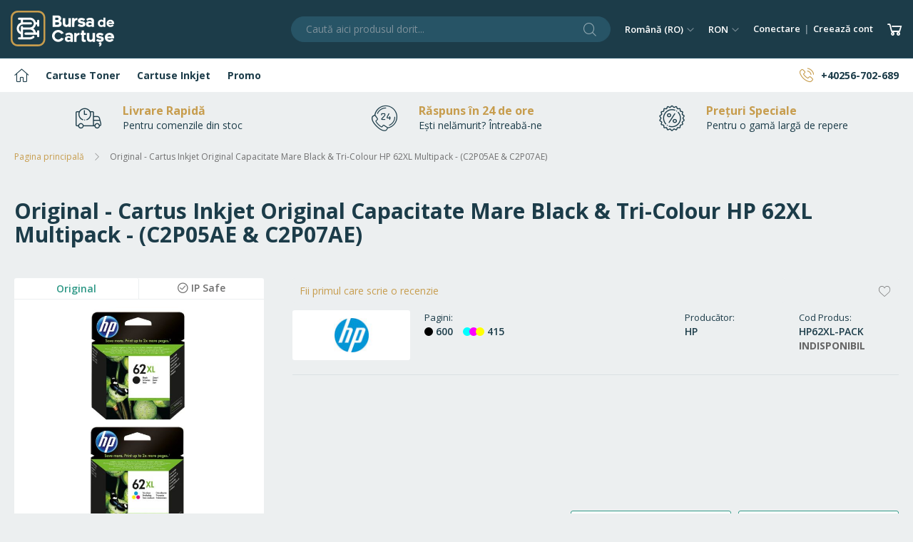

--- FILE ---
content_type: text/html; charset=UTF-8
request_url: https://www.bursadecartuse.ro/cartus-inkjet-original-capacitate-mare-black-tri-colour-hp-62xl-multipack-c2p05ae-c2p07ae.html
body_size: 15543
content:
 <!doctype html><html lang="ro"><head prefix="og: http://ogp.me/ns# fb: http://ogp.me/ns/fb# product: http://ogp.me/ns/product#"> <script>
    var BASE_URL = 'https://www.bursadecartuse.ro/';
    var require = {
        "baseUrl": "https://static.bursadecartuse.ro/static/version1735048204/frontend/Bursadecartuse/basic2/ro_RO"
    };</script> <meta charset="utf-8"/>
<meta name="title" content="Original - Cartus Inkjet Original Capacitate Mare Black &amp; Tri-Colour HP 62XL Multipack - (C2P05AE &amp; C2P07AE) - BursaDeCartuse.ro"/>
<meta name="description" content="Cumpara Cartus Inkjet Original High Capacity Black &amp; Tri-Colour HP 62XL Multipack - (C2P05AE &amp; C2P07AE) de la BursaDeCartuse! Pret avantajos si livrare rapida. Retur simplu."/>
<meta name="keywords" content="cartus, inkjet, original, high, capacity, black, tri-colour, 62xl, multipack, c2p05ae, c2p07ae, bursadecartuse, bursadecartuse.ro"/>
<meta name="robots" content="INDEX,FOLLOW"/>
<meta name="viewport" content="width=device-width, initial-scale=1, maximum-scale=1.0, user-scalable=no"/>
<meta name="format-detection" content="telephone=no"/>
<meta name="theme-color" content="#1c3c49"/>
<title>Original - Cartus Inkjet Original Capacitate Mare Black &amp; Tri-Colour HP 62XL Multipack - (C2P05AE &amp; C2P07AE) - BursaDeCartuse.ro</title>
<link  rel="stylesheet" type="text/css"  media="all" href="https://static.bursadecartuse.ro/static/version1735048204/frontend/Bursadecartuse/basic2/ro_RO/mage/calendar.min.css" />
<link  rel="stylesheet" type="text/css"  media="all" href="https://static.bursadecartuse.ro/static/version1735048204/frontend/Bursadecartuse/basic2/ro_RO/css/styles-m.min.css" />
<link  rel="stylesheet" type="text/css"  media="all" href="https://static.bursadecartuse.ro/static/version1735048204/frontend/Bursadecartuse/basic2/ro_RO/css/bs-grid.min.css" />
<link  rel="stylesheet" type="text/css"  media="all" href="https://static.bursadecartuse.ro/static/version1735048204/frontend/Bursadecartuse/basic2/ro_RO/mage/gallery/gallery.min.css" />
<link  rel="stylesheet" type="text/css"  media="screen and (min-width: 768px)" href="https://static.bursadecartuse.ro/static/version1735048204/frontend/Bursadecartuse/basic2/ro_RO/css/styles-l.min.css" />
<link  rel="stylesheet" type="text/css"  media="print" href="https://static.bursadecartuse.ro/static/version1735048204/frontend/Bursadecartuse/basic2/ro_RO/css/print.min.css" />
<link  rel="icon" type="image/x-icon" href="https://static.bursadecartuse.ro/static/version1735048204/frontend/Bursadecartuse/basic2/ro_RO/Magento_Theme/favicon.ico" />
<link  rel="shortcut icon" type="image/x-icon" href="https://static.bursadecartuse.ro/static/version1735048204/frontend/Bursadecartuse/basic2/ro_RO/Magento_Theme/favicon.ico" />
<script  type="text/javascript"  src="https://static.bursadecartuse.ro/static/version1735048204/frontend/Bursadecartuse/basic2/ro_RO/requirejs/require.min.js"></script>
<script  type="text/javascript"  src="https://static.bursadecartuse.ro/static/version1735048204/frontend/Bursadecartuse/basic2/ro_RO/requirejs-min-resolver.min.js"></script>
<script  type="text/javascript"  src="https://static.bursadecartuse.ro/static/version1735048204/frontend/Bursadecartuse/basic2/ro_RO/mage/requirejs/mixins.min.js"></script>
<script  type="text/javascript"  src="https://static.bursadecartuse.ro/static/version1735048204/frontend/Bursadecartuse/basic2/ro_RO/requirejs-config.min.js"></script>
<script  type="text/javascript"  src="https://static.bursadecartuse.ro/static/version1735048204/frontend/Bursadecartuse/basic2/ro_RO/mage/polyfill.min.js"></script>
<script  type="text/javascript"  src="https://static.bursadecartuse.ro/static/version1735048204/frontend/Bursadecartuse/basic2/ro_RO/Smile_ElasticsuiteTracker/js/tracking.min.js"></script>
<link  rel="icon" sizes="16x16" href="https://static.bursadecartuse.ro/static/version1735048204/frontend/Bursadecartuse/basic2/ro_RO/Magento_Theme/images/favicon-16x16.png" />
<link  rel="icon" sizes="32x32" href="https://static.bursadecartuse.ro/static/version1735048204/frontend/Bursadecartuse/basic2/ro_RO/Magento_Theme/images/favicon-32x32.png" />
<link  rel="apple-touch-icon" sizes="180x180" href="https://static.bursadecartuse.ro/static/version1735048204/frontend/Bursadecartuse/basic2/ro_RO/Magento_Theme/images/apple-touch-icon.png" />
<link  rel="stylesheet" type="text/css" href="https://fonts.googleapis.com/css?family=Open+Sans:300,300i,400,400i,600,600i,700,700i,800,800i%26subset=latin-ext" />
<link  rel="canonical" href="https://www.bursadecartuse.ro/cartus-inkjet-original-capacitate-mare-black-tri-colour-hp-62xl-multipack-c2p05ae-c2p07ae.html" />
    <!-- BEGIN GTM --><script type="text/javascript">
    window.dataLayer = window.dataLayer || [];

        dataLayer.push({"ecommerce":{"currencyCode":"RON"},"pageType":"catalog_product_view","list":"detail"});

dataLayer.push({"event":"productPage","product":{"id":"1328","sku":"HP62XL-PACK","parent_sku":"HP62XL-PACK","product_type":"simple","name":"Original - Cartus Inkjet Original Capacitate Mare Black & Tri-Colour HP 62XL Multipack - (C2P05AE & C2P07AE)","price":0,"attribute_set_id":"11","path":"Original - Cartus Inkjet Original Capacitate Mare Black & Tri-Colour HP 62XL Multipack - (C2P05AE & C2P07AE)","category":"HP","image_url":"https:\/\/media.bursadecartuse.ro\/media\/catalog\/product\/6\/2\/621199c3b054d6f3245cbc58.jpeg"}});
    (function(w,d,s,l,i){w[l]=w[l]||[];w[l].push({'gtm.start':
            new Date().getTime(),event:'gtm.js'});var f=d.getElementsByTagName(s)[0],
        j=d.createElement(s),dl=l!='dataLayer'?'&l='+l:'';j.async=true;j.src=
        'https://www.googletagmanager.com/gtm.js?id='+i+dl;f.parentNode.insertBefore(j,f);
    })(window,document,'script','dataLayer','GTM-NZ97ZJ9');
    </script> <!-- END GTM --> <!-- Quantcast Choice --><script type="text/javascript" async=true>
    var elem = document.createElement('script');
    elem.src = 'https://quantcast.mgr.consensu.org/cmp.js';
    elem.async = true;
    elem.type = "text/javascript";
    var scpt = document.getElementsByTagName('script')[0];
    scpt.parentNode.insertBefore(elem, scpt);
    (function() {
    var gdprAppliesGlobally = false;
    function addFrame() {
        if (!window.frames['__cmpLocator']) {
        if (document.body) {
            var body = document.body,
                iframe = document.createElement('iframe');
            iframe.style = 'display:none';
            iframe.name = '__cmpLocator';
            body.appendChild(iframe);
        } else {
            setTimeout(addFrame, 5);
        }
        }
    }
    addFrame();
    function cmpMsgHandler(event) {
        var msgIsString = typeof event.data === "string";
        var json;
        if(msgIsString) {
        json = event.data.indexOf("__cmpCall") != -1 ? JSON.parse(event.data) : {};
        } else {
        json = event.data;
        }
        if (json.__cmpCall) {
        var i = json.__cmpCall;
        window.__cmp(i.command, i.parameter, function(retValue, success) {
            var returnMsg = {"__cmpReturn": {
            "returnValue": retValue,
            "success": success,
            "callId": i.callId
            }};
            event.source.postMessage(msgIsString ?
            JSON.stringify(returnMsg) : returnMsg, '*');
        });
        }
    }
    window.__cmp = function (c) {
        var b = arguments;
        if (!b.length) {
        return __cmp.a;
        }
        else if (b[0] === 'ping') {
        b[2]({"gdprAppliesGlobally": gdprAppliesGlobally,
            "cmpLoaded": false}, true);
        } else if (c == '__cmp')
        return false;
        else {
        if (typeof __cmp.a === 'undefined') {
            __cmp.a = [];
        }
        __cmp.a.push([].slice.apply(b));
        }
    }
    window.__cmp.gdprAppliesGlobally = gdprAppliesGlobally;
    window.__cmp.msgHandler = cmpMsgHandler;
    if (window.addEventListener) {
        window.addEventListener('message', cmpMsgHandler, false);
    }
    else {
        window.attachEvent('onmessage', cmpMsgHandler);
    }
    })();
    window.__cmp('init', {"Language":"ro","Consent Scope":"service","Publisher Name":"BursaDeCartuse","Publisher Logo":"https:\/\/static.bursadecartuse.ro\/static\/version1735048204\/frontend\/Bursadecartuse\/basic2\/ro_RO\/images\/logo-bc-150.png","Publisher Purpose IDs":[1,5],"Publisher Purpose Legitimate Interest IDs":[1],"Non-Consent Display Frequency":3,"Display Persistent Consent Link":true,"No Option":false,"Initial Screen Body Text Option":1,"Initial Screen Purpose Link Text":"Afi\u0219eaz\u0103 Scopurile","Purpose Screen Vendor Link Text":"List\u0103 complet\u0103 Companii","Purpose Screen Enable All Button Text":"Accept\u0103 toate","Purpose Screen Disable All Button Text":"Respinge toate","Vendor Screen Accept All Button Text":"Accept\u0103 toate","Vendor Screen Reject All Button Text":"Respinge toate","View Companies Label":"Companii","Off Label":"inactiv","On Label":"activ","Off On Label":"Inactiv\/Activ"});</script><!-- End Quantcast Choice -->    <script>
//<![CDATA[
try {
    smileTracker.setConfig({
        beaconUrl        : 'https://www.bursadecartuse.ro/elasticsuite/tracker/hit/image/h.png',
        telemetryUrl     : 'https://t.elasticsuite.io/track',
        telemetryEnabled : '',
        sessionConfig    : {"visit_cookie_name":"STUID","visit_cookie_lifetime":"3600","visitor_cookie_lifetime":"365","visitor_cookie_name":"STVID","domain":"www.bursadecartuse.ro","path":"\/"},
    });

    smileTracker.addPageVar('store_id', '1');

    require(['Smile_ElasticsuiteTracker/js/user-consent'], function (userConsent) {
        if (userConsent({"cookieRestrictionEnabled":"0","cookieRestrictionName":"user_allowed_save_cookie"})) {
            smileTracker.sendTag();
        }
    });
} catch (err) {
    ;
}
//]]>
</script> <meta property="og:type" content="product" /><meta property="og:title" content="Original - Cartus Inkjet Original Capacitate Mare Black & Tri-Colour HP 62XL Multipack - (C2P05AE & C2P07AE)" /><meta property="og:image" content="https://media.bursadecartuse.ro/media/catalog/product/cache/0767e260d355bb22effb6bf0c95c0c82/6/2/621199c3b054d6f3245cbc58.jpeg" /><meta property="og:description" content="" /><meta property="og:url" content="https://www.bursadecartuse.ro/cartus-inkjet-original-capacitate-mare-black-tri-colour-hp-62xl-multipack-c2p05ae-c2p07ae.html" /> <meta property="product:price:amount" content="0"/> <meta property="product:price:currency" content="RON"/> </head><body data-container="body" data-mage-init='{"loaderAjax": {}, "loader": { "icon": "https://static.bursadecartuse.ro/static/version1735048204/frontend/Bursadecartuse/basic2/ro_RO/images/loader-2.gif"}}' itemtype="http://schema.org/Product" itemscope="itemscope" class="catalog-product-view product-cartus-inkjet-original-capacitate-mare-black-tri-colour-hp-62xl-multipack-c2p05ae-c2p07ae page-layout-1column">         <script type="text/x-magento-init">
    {
        "*": {
            "mage/cookies": {
                "expires": null,
                "path": "\u002F",
                "domain": ".www.bursadecartuse.ro",
                "secure": false,
                "lifetime": "86400"
            }
        }
    }</script>  <noscript><div class="message global noscript"><div class="content"><p><strong>JavaScript pare a fi dezactivat în browser-ul dumneavoastră.</strong> <span>Pentru a avea cea mai bună experiență pe site-ul nostru, asigurați-vă că activați Javascript în browser-ul dumneavoastră.</span></p></div></div></noscript>    <script>
    window.cookiesConfig = window.cookiesConfig || {};
    window.cookiesConfig.secure = true;</script>  <script>
    require.config({
        map: {
            '*': {
                wysiwygAdapter: 'mage/adminhtml/wysiwyg/tiny_mce/tinymce4Adapter'
            }
        }
    });</script>  <!-- BEGIN GTM --><noscript><iframe src="//www.googletagmanager.com/ns.html?id=GTM-NZ97ZJ9" height="0" width="0" style="display:none;visibility:hidden"></iframe></noscript><!-- END GTM --><div class="page-wrapper"><header class="page-header"><div class="header content"> <a class="action skip contentarea" href="#contentarea"><span> Navigați la Conținut</span></a>  <span data-action="toggle-nav" class="action nav-toggle"><span>Comutare navigare</span></span> <a class="logo" href="https://www.bursadecartuse.ro/" title=""><img src="https://static.bursadecartuse.ro/static/version1735048204/frontend/Bursadecartuse/basic2/ro_RO/images/logo-bc-150-light.png" title="" alt=""   /></a>  <div class="block block-search"><div class="block block-title"><strong>Căutare</strong></div><div class="block block-content"><form class="form minisearch" id="search_mini_form" action="https://www.bursadecartuse.ro/catalogsearch/result/" method="get"><div class="field search"><label class="label" for="search" data-role="minisearch-label"><span>Căutare</span></label> <div class="control"><input id="search" type="text" name="q" value="" placeholder="Caută aici produsul dorit..." class="input-text" maxlength="128" role="combobox" aria-haspopup="false" aria-autocomplete="both" aria-expanded="false" autocomplete="off" data-block="autocomplete-form"/><div id="search_autocomplete" class="search-autocomplete"></div></div></div><div class="actions"><button type="submit" title="Căutare" class="action search"><span>Căutare</span></button></div></form></div></div><script type="text/x-magento-init">
{
    "#search" :
    {
        "quickSearch" :
        {
            "formSelector":"#search_mini_form",
            "url":"https://www.bursadecartuse.ro/search/ajax/suggest/",
            "destinationSelector":"#search_autocomplete",
            "templates": {"term":{"title":"Termeni de c\u0103utare","template":"Smile_ElasticsuiteCore\/autocomplete\/term"},"product":{"title":"Produse","template":"Smile_ElasticsuiteCatalog\/autocomplete\/product"},"category":{"title":"Categorii","template":"Smile_ElasticsuiteCatalog\/autocomplete\/category"},"product_attribute":{"title":"Atribute","template":"Smile_ElasticsuiteCatalog\/autocomplete\/product-attribute","titleRenderer":"Smile_ElasticsuiteCatalog\/js\/autocomplete\/product-attribute"}},
            "priceFormat" : {"pattern":"%s\u00a0Lei","precision":2,"requiredPrecision":2,"decimalSymbol":",","groupSymbol":".","groupLength":3,"integerRequired":false},
            "minSearchLength" : 2 }
    }
}</script><ul class="compare wrapper"> <li class="item link compare" data-bind="scope: 'compareProducts'" data-role="compare-products-link"><a class="action compare no-display" title="Compară Produse" data-bind="attr: {'href': compareProducts().listUrl}, css: {'no-display': !compareProducts().count}" >Compară Produse <span class="counter qty" data-bind="text: compareProducts().countCaption"></span></a></li> <script type="text/x-magento-init">
{"[data-role=compare-products-link]": {"Magento_Ui/js/core/app": {"components":{"compareProducts":{"component":"Magento_Catalog\/js\/view\/compare-products"}}}}}</script></ul>   <div class="switcher language switcher-language" data-ui-id="language-switcher" id="switcher-language"><strong class="label switcher-label"><span>Limba</span></strong> <div class="actions dropdown options switcher-options"><div class="action toggle switcher-trigger" id="switcher-language-trigger" data-mage-init='{"dropdown":{}}' data-toggle="dropdown" data-trigger-keypress-button="true"><strong class="view-default"><span>Română (RO)</span></strong></div><ul class="dropdown switcher-dropdown" data-target="dropdown">    <li class="view-international switcher-option"><a href="https://www.bursadecartuse.ro/stores/store/redirect/___store/international/___from_store/default/uenc/aHR0cHM6Ly93d3cuYnVyc2FkZWNhcnR1c2UuY29tL2NhcnR1cy1pbmtqZXQtb3JpZ2luYWwtY2FwYWNpdGF0ZS1tYXJlLWJsYWNrLXRyaS1jb2xvdXItaHAtNjJ4bC1tdWx0aXBhY2stYzJwMDVhZS1jMnAwN2FlLmh0bWw_X19fc3RvcmU9aW50ZXJuYXRpb25hbA%2C%2C/">English (EN)</a></li>  </ul></div></div>     <div class="switcher currency switcher-currency" id="switcher-currency"><strong class="label switcher-label"><span>Monedă</span></strong> <div class="actions dropdown options switcher-options"><div class="action toggle switcher-trigger" id="switcher-currency-trigger" data-mage-init='{"dropdown":{}}' data-toggle="dropdown" data-trigger-keypress-button="true"><strong class="language-RON"><span>RON</span></strong></div><ul class="dropdown switcher-dropdown" data-target="dropdown">  <li class="currency-EUR switcher-option"><a href="#" data-post='{"action":"https:\/\/www.bursadecartuse.ro\/directory\/currency\/switch\/","data":{"currency":"EUR","uenc":"aHR0cHM6Ly93d3cuYnVyc2FkZWNhcnR1c2Uucm8vY2FydHVzLWlua2pldC1vcmlnaW5hbC1jYXBhY2l0YXRlLW1hcmUtYmxhY2stdHJpLWNvbG91ci1ocC02MnhsLW11bHRpcGFjay1jMnAwNWFlLWMycDA3YWUuaHRtbA,,"}}'>EUR - euro</a></li>    </ul></div></div><ul class="header links">     <li class="authorization-link" data-label="sau"><a href="https://www.bursadecartuse.ro/customer/account/login/referer/aHR0cHM6Ly93d3cuYnVyc2FkZWNhcnR1c2Uucm8vY2FydHVzLWlua2pldC1vcmlnaW5hbC1jYXBhY2l0YXRlLW1hcmUtYmxhY2stdHJpLWNvbG91ci1ocC02MnhsLW11bHRpcGFjay1jMnAwNWFlLWMycDA3YWUuaHRtbA%2C%2C/">Conectare</a></li><li><a href="https://www.bursadecartuse.ro/customer/account/create/" >Creează cont</a></li></ul> <div data-block="minicart" class="minicart-wrapper"><a class="action showcart" href="https://www.bursadecartuse.ro/checkout/cart/" data-bind="scope: 'minicart_content'"><span class="text">Coșul meu</span> <span class="counter qty empty" data-bind="css: { empty: !!getCartParam('summary_count') == false && !isLoading() }, blockLoader: isLoading"><span class="counter-number"><!-- ko text: getCartParam('summary_count') --><!-- /ko --></span> <span class="counter-label"><!-- ko if: getCartParam('summary_count') --><!-- ko text: getCartParam('summary_count') --><!-- /ko --><!-- ko i18n: 'items' --><!-- /ko --><!-- /ko --></span></span></a>  <div class="block block-minicart" data-role="dropdownDialog" data-mage-init='{"dropdownDialog":{ "appendTo":"[data-block=minicart]", "triggerTarget":".showcart", "timeout": "2000", "closeOnMouseLeave": false, "closeOnEscape": true, "triggerClass":"active", "parentClass":"active", "buttons":[]}}'><div id="minicart-content-wrapper" data-bind="scope: 'minicart_content'"><!-- ko template: getTemplate() --><!-- /ko --></div></div> <script>
        window.checkout = {"shoppingCartUrl":"https:\/\/www.bursadecartuse.ro\/checkout\/cart\/","checkoutUrl":"https:\/\/www.bursadecartuse.ro\/checkout\/","updateItemQtyUrl":"https:\/\/www.bursadecartuse.ro\/checkout\/sidebar\/updateItemQty\/","removeItemUrl":"https:\/\/www.bursadecartuse.ro\/checkout\/sidebar\/removeItem\/","imageTemplate":"Magento_Catalog\/product\/image_with_borders","baseUrl":"https:\/\/www.bursadecartuse.ro\/","minicartMaxItemsVisible":5,"websiteId":"1","maxItemsToDisplay":10,"storeId":"1","storeGroupId":"1","customerLoginUrl":"https:\/\/www.bursadecartuse.ro\/customer\/account\/login\/referer\/aHR0cHM6Ly93d3cuYnVyc2FkZWNhcnR1c2Uucm8vY2FydHVzLWlua2pldC1vcmlnaW5hbC1jYXBhY2l0YXRlLW1hcmUtYmxhY2stdHJpLWNvbG91ci1ocC02MnhsLW11bHRpcGFjay1jMnAwNWFlLWMycDA3YWUuaHRtbA%2C%2C\/","isRedirectRequired":false,"autocomplete":"off","captcha":{"user_login":{"isCaseSensitive":false,"imageHeight":50,"imageSrc":"","refreshUrl":"https:\/\/www.bursadecartuse.ro\/captcha\/refresh\/","isRequired":false,"timestamp":1769486173}}};</script><script type="text/x-magento-init">
    {
        "[data-block='minicart']": {
            "Magento_Ui/js/core/app": {"components":{"minicart_content":{"children":{"subtotal.container":{"children":{"subtotal":{"children":{"subtotal.totals":{"config":{"display_cart_subtotal_incl_tax":0,"display_cart_subtotal_excl_tax":1,"template":"Magento_Tax\/checkout\/minicart\/subtotal\/totals"},"children":{"subtotal.totals.msrp":{"component":"Magento_Msrp\/js\/view\/checkout\/minicart\/subtotal\/totals","config":{"displayArea":"minicart-subtotal-hidden","template":"Magento_Msrp\/checkout\/minicart\/subtotal\/totals"}}},"component":"Magento_Tax\/js\/view\/checkout\/minicart\/subtotal\/totals"}},"component":"uiComponent","config":{"template":"Magento_Checkout\/minicart\/subtotal"}}},"component":"uiComponent","config":{"displayArea":"subtotalContainer"}},"item.renderer":{"component":"uiComponent","config":{"displayArea":"defaultRenderer","template":"Magento_Checkout\/minicart\/item\/default"},"children":{"item.image":{"component":"Magento_Catalog\/js\/view\/image","config":{"template":"Magento_Catalog\/product\/image","displayArea":"itemImage"}},"checkout.cart.item.price.sidebar":{"component":"uiComponent","config":{"template":"Magento_Checkout\/minicart\/item\/price","displayArea":"priceSidebar"}}}},"extra_info":{"component":"uiComponent","config":{"displayArea":"extraInfo"}},"promotion":{"component":"uiComponent","config":{"displayArea":"promotion"}}},"config":{"itemRenderer":{"default":"defaultRenderer","simple":"defaultRenderer","virtual":"defaultRenderer"},"template":"Magento_Checkout\/minicart\/content"},"component":"Magento_Checkout\/js\/view\/minicart"}},"types":[]}        },
        "*": {
            "Magento_Ui/js/block-loader": "https\u003A\u002F\u002Fstatic.bursadecartuse.ro\u002Fstatic\u002Fversion1735048204\u002Ffrontend\u002FBursadecartuse\u002Fbasic2\u002Fro_RO\u002Fimages\u002Floader\u002D1.gif"
        }
    }</script></div></div></header>   <div class="sections nav-sections"> <div class="section-items nav-sections-items" data-mage-init='{"tabs":{"openedState":"active"}}'>  <div class="section-item-title nav-sections-item-title" data-role="collapsible"><a class="nav-sections-item-switch" data-toggle="switch" href="#store.menu">Meniu</a></div><div class="section-item-content nav-sections-item-content" id="store.menu" data-role="content">     <nav class="navigation" data-action="navigation"><ul data-mage-init='{"menu":{"responsive":true, "expanded":true, "position":{"my":"left top","at":"left bottom"}}}'><li  class="level0 nav-1 first nav-home level-top"><a href="/"  class="level-top" ><span>Pagina principală</span></a></li><li  class="level0 nav-2 category-item level-top parent"><a href="https://www.bursadecartuse.ro/toner-cartridges.html"  class="level-top" ><span>Cartuse Toner</span></a><ul class="level0 submenu"><li  class="level1 nav-2-1 category-item first"><a href="https://www.bursadecartuse.ro/toner-cartridges/brother.html" ><span>Brother</span></a></li><li  class="level1 nav-2-2 category-item"><a href="https://www.bursadecartuse.ro/toner-cartridges/canon.html" ><span>Canon</span></a></li><li  class="level1 nav-2-3 category-item"><a href="https://www.bursadecartuse.ro/toner-cartridges/dell.html" ><span>Dell</span></a></li><li  class="level1 nav-2-4 category-item"><a href="https://www.bursadecartuse.ro/toner-cartridges/epson.html" ><span>Epson</span></a></li><li  class="level1 nav-2-5 category-item"><a href="https://www.bursadecartuse.ro/toner-cartridges/hp.html" ><span>HP</span></a></li><li  class="level1 nav-2-6 category-item"><a href="https://www.bursadecartuse.ro/toner-cartridges/ibm.html" ><span>IBM</span></a></li><li  class="level1 nav-2-7 category-item"><a href="https://www.bursadecartuse.ro/toner-cartridges/infotec.html" ><span>Infotec</span></a></li><li  class="level1 nav-2-8 category-item"><a href="https://www.bursadecartuse.ro/toner-cartridges/konica-minolta.html" ><span>Konica Minolta</span></a></li><li  class="level1 nav-2-9 category-item"><a href="https://www.bursadecartuse.ro/toner-cartridges/kyocera.html" ><span>Kyocera</span></a></li><li  class="level1 nav-2-10 category-item"><a href="https://www.bursadecartuse.ro/toner-cartridges/lexmark.html" ><span>Lexmark</span></a></li><li  class="level1 nav-2-11 category-item"><a href="https://www.bursadecartuse.ro/toner-cartridges/oki.html" ><span>OKI</span></a></li><li  class="level1 nav-2-12 category-item"><a href="https://www.bursadecartuse.ro/toner-cartridges/olivetti.html" ><span>Olivetti</span></a></li><li  class="level1 nav-2-13 category-item"><a href="https://www.bursadecartuse.ro/toner-cartridges/panasonic.html" ><span>Panasonic</span></a></li><li  class="level1 nav-2-14 category-item"><a href="https://www.bursadecartuse.ro/toner-cartridges/pantum.html" ><span>Pantum</span></a></li><li  class="level1 nav-2-15 category-item"><a href="https://www.bursadecartuse.ro/toner-cartridges/philips.html" ><span>Philips</span></a></li><li  class="level1 nav-2-16 category-item"><a href="https://www.bursadecartuse.ro/toner-cartridges/ricoh.html" ><span>Ricoh</span></a></li><li  class="level1 nav-2-17 category-item"><a href="https://www.bursadecartuse.ro/toner-cartridges/samsung.html" ><span>Samsung</span></a></li><li  class="level1 nav-2-18 category-item"><a href="https://www.bursadecartuse.ro/toner-cartridges/sharp.html" ><span>Sharp</span></a></li><li  class="level1 nav-2-19 category-item"><a href="https://www.bursadecartuse.ro/toner-cartridges/tallygenicom.html" ><span>TallyGenicom</span></a></li><li  class="level1 nav-2-20 category-item"><a href="https://www.bursadecartuse.ro/toner-cartridges/toshiba.html" ><span>Toshiba</span></a></li><li  class="level1 nav-2-21 category-item"><a href="https://www.bursadecartuse.ro/toner-cartridges/utax.html" ><span>Utax</span></a></li><li  class="level1 nav-2-22 category-item last"><a href="https://www.bursadecartuse.ro/toner-cartridges/xerox.html" ><span>Xerox</span></a></li></ul></li><li  class="level0 nav-3 category-item level-top parent"><a href="https://www.bursadecartuse.ro/ink-cartridges.html"  class="level-top" ><span>Cartuse Inkjet</span></a><ul class="level0 submenu"><li  class="level1 nav-3-1 category-item first"><a href="https://www.bursadecartuse.ro/ink-cartridges/advent.html" ><span>Advent</span></a></li><li  class="level1 nav-3-2 category-item"><a href="https://www.bursadecartuse.ro/ink-cartridges/brother.html" ><span>Brother</span></a></li><li  class="level1 nav-3-3 category-item"><a href="https://www.bursadecartuse.ro/ink-cartridges/bt.html" ><span>BT</span></a></li><li  class="level1 nav-3-4 category-item"><a href="https://www.bursadecartuse.ro/ink-cartridges/canon.html" ><span>Canon</span></a></li><li  class="level1 nav-3-5 category-item"><a href="https://www.bursadecartuse.ro/ink-cartridges/compaq.html" ><span>Compaq</span></a></li><li  class="level1 nav-3-6 category-item"><a href="https://www.bursadecartuse.ro/ink-cartridges/dell.html" ><span>Dell</span></a></li><li  class="level1 nav-3-7 category-item"><a href="https://www.bursadecartuse.ro/ink-cartridges/epson.html" ><span>Epson</span></a></li><li  class="level1 nav-3-8 category-item"><a href="https://www.bursadecartuse.ro/ink-cartridges/fujitsu.html" ><span>Fujitsu</span></a></li><li  class="level1 nav-3-9 category-item"><a href="https://www.bursadecartuse.ro/ink-cartridges/hp.html" ><span>HP</span></a></li><li  class="level1 nav-3-10 category-item"><a href="https://www.bursadecartuse.ro/ink-cartridges/ibm.html" ><span>IBM</span></a></li><li  class="level1 nav-3-11 category-item"><a href="https://www.bursadecartuse.ro/ink-cartridges/kodak.html" ><span>Kodak</span></a></li><li  class="level1 nav-3-12 category-item"><a href="https://www.bursadecartuse.ro/ink-cartridges/lexmark.html" ><span>Lexmark</span></a></li><li  class="level1 nav-3-13 category-item"><a href="https://www.bursadecartuse.ro/ink-cartridges/oki.html" ><span>OKI</span></a></li><li  class="level1 nav-3-14 category-item"><a href="https://www.bursadecartuse.ro/ink-cartridges/olivetti.html" ><span>Olivetti</span></a></li><li  class="level1 nav-3-15 category-item"><a href="https://www.bursadecartuse.ro/ink-cartridges/panasonic.html" ><span>Panasonic</span></a></li><li  class="level1 nav-3-16 category-item"><a href="https://www.bursadecartuse.ro/ink-cartridges/pantum.html" ><span>Pantum</span></a></li><li  class="level1 nav-3-17 category-item"><a href="https://www.bursadecartuse.ro/ink-cartridges/philips.html" ><span>Philips</span></a></li><li  class="level1 nav-3-18 category-item"><a href="https://www.bursadecartuse.ro/ink-cartridges/ricoh.html" ><span>Ricoh</span></a></li><li  class="level1 nav-3-19 category-item"><a href="https://www.bursadecartuse.ro/ink-cartridges/samsung.html" ><span>Samsung</span></a></li><li  class="level1 nav-3-20 category-item"><a href="https://www.bursadecartuse.ro/ink-cartridges/sharp.html" ><span>Sharp</span></a></li><li  class="level1 nav-3-21 category-item"><a href="https://www.bursadecartuse.ro/ink-cartridges/tallygenicom.html" ><span>TallyGenicom</span></a></li><li  class="level1 nav-3-22 category-item last"><a href="https://www.bursadecartuse.ro/ink-cartridges/xerox.html" ><span>Xerox</span></a></li></ul></li><li  class="level0 nav-4 category-item level-top parent"><a href="https://www.bursadecartuse.ro/promo.html"  class="level-top" ><span>Promo</span></a><ul class="level0 submenu"><li  class="level1 nav-4-1 category-item first"><a href="https://www.bursadecartuse.ro/promo/bursadecartuse.html" ><span>BursaDeCartuse</span></a></li><li  class="level1 nav-4-2 category-item last"><a href="https://www.bursadecartuse.ro/promo/compatible.html" ><span>Compatibile</span></a></li></ul></li><li  class="level0 nav-5 last nav-phone-number level-top"><a href="tel:40256702689"  class="level-top" ><span>+40256-702-689</span></a></li> </ul></nav></div>  <div class="section-item-title nav-sections-item-title" data-role="collapsible"><a class="nav-sections-item-switch" data-toggle="switch" href="#store.links">Cont</a></div><div class="section-item-content nav-sections-item-content" id="store.links" data-role="content"><!-- Account links --></div>  <div class="section-item-title nav-sections-item-title" data-role="collapsible"><a class="nav-sections-item-switch" data-toggle="switch" href="#store.settings">Setări</a></div><div class="section-item-content nav-sections-item-content" id="store.settings" data-role="content">    <div class="switcher language switcher-language" data-ui-id="language-switcher" id="switcher-language-nav"><strong class="label switcher-label"><span>Limba</span></strong> <div class="actions dropdown options switcher-options"><div class="action toggle switcher-trigger" id="switcher-language-trigger-nav" data-mage-init='{"dropdown":{}}' data-toggle="dropdown" data-trigger-keypress-button="true"><strong class="view-default"><span>Română (RO)</span></strong></div><ul class="dropdown switcher-dropdown" data-target="dropdown">    <li class="view-international switcher-option"><a href="https://www.bursadecartuse.ro/stores/store/redirect/___store/international/___from_store/default/uenc/aHR0cHM6Ly93d3cuYnVyc2FkZWNhcnR1c2UuY29tL2NhcnR1cy1pbmtqZXQtb3JpZ2luYWwtY2FwYWNpdGF0ZS1tYXJlLWJsYWNrLXRyaS1jb2xvdXItaHAtNjJ4bC1tdWx0aXBhY2stYzJwMDVhZS1jMnAwN2FlLmh0bWw_X19fc3RvcmU9aW50ZXJuYXRpb25hbA%2C%2C/">English (EN)</a></li>  </ul></div></div>     <div class="switcher currency switcher-currency" id="switcher-currency-nav"><strong class="label switcher-label"><span>Monedă</span></strong> <div class="actions dropdown options switcher-options"><div class="action toggle switcher-trigger" id="switcher-currency-trigger-nav" data-mage-init='{"dropdown":{}}' data-toggle="dropdown" data-trigger-keypress-button="true"><strong class="language-RON"><span>RON</span></strong></div><ul class="dropdown switcher-dropdown" data-target="dropdown">  <li class="currency-EUR switcher-option"><a href="#" data-post='{"action":"https:\/\/www.bursadecartuse.ro\/directory\/currency\/switch\/","data":{"currency":"EUR","uenc":"aHR0cHM6Ly93d3cuYnVyc2FkZWNhcnR1c2Uucm8vY2FydHVzLWlua2pldC1vcmlnaW5hbC1jYXBhY2l0YXRlLW1hcmUtYmxhY2stdHJpLWNvbG91ci1ocC02MnhsLW11bHRpcGFjay1jMnAwNWFlLWMycDA3YWUuaHRtbA,,"}}'>EUR - euro</a></li>    </ul></div></div></div></div></div><div class="top-container"><div class="top features bs-wrapper">
<div class="row features-inner">

<div class="col-4">
    <div class="row">
        <div class="col-auto">
            <span class="bursa-icon bursa-icon-delivery"></span>
        </div>
        <div class="col-auto features-content">
            <span class="features-title">Livrare Rapidă</span>
            <span class="features-subtitle">Pentru comenzile din stoc</span>
        </div>
    </div>
</div>   

<div class="col-4">
    <div class="row">
        <div class="col-auto">
            <span class="bursa-icon bursa-icon-time-call"></span>
        </div>
        <div class="col-auto features-content">
            <span class="features-title">Răspuns în 24 de ore</span>
            <span class="features-subtitle">Ești nelămurit? Întreabă-ne</span>
        </div>
    </div>
</div>   

<div class="col-4">
    <div class="row">
        <div class="col-auto">
            <span class="bursa-icon bursa-icon-discount"></span>
        </div>
        <div class="col-auto features-content">
            <span class="features-title">Prețuri Speciale</span>
            <span class="features-subtitle">Pentru o gamă largă de repere</span>
        </div>
    </div>
</div>   

</div>
</div></div> <div class="breadcrumbs"></div> <script type="text/x-magento-init">
    {
        ".breadcrumbs": {
            "breadcrumbs": {"categoryUrlSuffix":".html","useCategoryPathInUrl":0,"product":"Original - Cartus Inkjet Original Capacitate Mare Black &amp; Tri-Colour HP 62XL Multipack - (C2P05AE &amp; C2P07AE)"}        }
    }</script><main id="maincontent" class="page-main"> <a id="contentarea" tabindex="-1"></a><div class="sagn"> <div class="sagn-wrapper" data-bind="scope: 'salesAgent'" data-bind="scope: 'salesAgent'" data-role="sales-agent"><!-- ko template: getTemplate() --><!-- /ko --></div><script type="text/x-magento-init">
{"[data-role=sales-agent]": {"Magento_Ui/js/core/app": {"components":{"salesAgent":{"component":"Bursadecartuse_SalesAgents\/js\/sales-agent","config":{"template":"Bursadecartuse_SalesAgents\/sales_agent"}}}}}}</script></div><div class="page messages"> <div data-placeholder="messages"></div> <div data-bind="scope: 'messages'"><!-- ko if: cookieMessages && cookieMessages.length > 0 --><div role="alert" data-bind="foreach: { data: cookieMessages, as: 'message' }" class="messages"><div data-bind="attr: { class: 'message-' + message.type + ' ' + message.type + ' message', 'data-ui-id': 'message-' + message.type }"><div data-bind="html: $parent.prepareMessageForHtml(message.text)"></div></div></div><!-- /ko --><!-- ko if: messages().messages && messages().messages.length > 0 --><div role="alert" data-bind="foreach: { data: messages().messages, as: 'message' }" class="messages"><div data-bind="attr: { class: 'message-' + message.type + ' ' + message.type + ' message', 'data-ui-id': 'message-' + message.type }"><div data-bind="html: $parent.prepareMessageForHtml(message.text)"></div></div></div><!-- /ko --></div><script type="text/x-magento-init">
    {
        "*": {
            "Magento_Ui/js/core/app": {
                "components": {
                        "messages": {
                            "component": "Magento_Theme/js/view/messages"
                        }
                    }
                }
            }
    }</script></div>  <div class="page-title-wrapper product"><h1 class="page-title"  ><span class="base" data-ui-id="page-title-wrapper" itemprop="name">Original - Cartus Inkjet Original Capacitate Mare Black &amp; Tri-Colour HP 62XL Multipack - (C2P05AE &amp; C2P07AE)</span></h1></div><div class="columns"><div class="column main"><div class="product-info-main"> <div class="product-info-spacer"></div>     <div class="product attribute manufacturer"> <strong class="type">Producător</strong>  <div class="value" itemprop="manufacturer">HP</div></div><div class="product-info-stock-sku">   <div class="product attribute sku"> <strong class="type">Cod Produs</strong>  <div class="value" itemprop="sku">HP62XL-PACK</div></div>     <div class="stock unavailable" title="Disponibilitate"><span>Indisponibil</span></div> </div>    <div class="product-reviews-summary empty"><div class="reviews-actions"><a class="action add" href="https://www.bursadecartuse.ro/cartus-inkjet-original-capacitate-mare-black-tri-colour-hp-62xl-multipack-c2p05ae-c2p07ae.html#review-form">Fii primul care scrie o recenzie</a></div></div><div class="product-info-price"><div class="price-box price-final_price" data-role="priceBox" data-product-id="1328" data-price-box="product-id-1328">  </div></div>  <div class="product manufacturer-image product-item-manufacturer-image"><span class="manufacturer-image-container"><span class="manufacturer-image-wrapper"><img class="manufacturer-image-photo" src="https://media.bursadecartuse.ro/media/manufacturer/images/hp.jpg" max-width="100" max-height="50" alt="HP"></span></span></div>  <div class="product yields product-item-yields"><div class="yield-outer yield-label"><span class="label">Pagini</span></div><div class="yield-outer yield-colours">  <div class="yield-outer"> <div class="swatch single"><span  style="--yield-color:black"></span></div> <div class="yield">600</div></div>  <div class="yield-outer"> <div class="swatch group"><span style="--yield-color:cyan"></span><span style="--yield-color:magenta"></span><span style="--yield-color:yellow"></span></div> <div class="yield">415</div></div></div></div>   <div class="product-alert-wrapper">  <div class="product alert price"><a href="https://www.bursadecartuse.ro/productalert/add/price/product_id/1328/uenc/aHR0cHM6Ly93d3cuYnVyc2FkZWNhcnR1c2Uucm8vY2FydHVzLWlua2pldC1vcmlnaW5hbC1jYXBhY2l0YXRlLW1hcmUtYmxhY2stdHJpLWNvbG91ci1ocC02MnhsLW11bHRpcGFjay1jMnAwNWFlLWMycDA3YWUuaHRtbA%2C%2C/" title="Anuntă-mă când scade prețul" class="action primary revert alert">Anuntă-mă când scade prețul</a></div>  <div class="product alert stock"><a href="https://www.bursadecartuse.ro/productalert/add/stock/product_id/1328/uenc/aHR0cHM6Ly93d3cuYnVyc2FkZWNhcnR1c2Uucm8vY2FydHVzLWlua2pldC1vcmlnaW5hbC1jYXBhY2l0YXRlLW1hcmUtYmxhY2stdHJpLWNvbG91ci1ocC02MnhsLW11bHRpcGFjay1jMnAwNWFlLWMycDA3YWUuaHRtbA%2C%2C/" title="Anuntă-mă când revine în stoc" class="action primary revert alert">Anuntă-mă când revine în stoc</a></div></div><div class="product-social-links"> <div class="product-addto-links" data-role="add-to-links">  <a href="#" class="action towishlist" data-post='{"action":"https:\/\/www.bursadecartuse.ro\/wishlist\/index\/add\/","data":{"product":1328,"uenc":"aHR0cHM6Ly93d3cuYnVyc2FkZWNhcnR1c2Uucm8vY2FydHVzLWlua2pldC1vcmlnaW5hbC1jYXBhY2l0YXRlLW1hcmUtYmxhY2stdHJpLWNvbG91ci1ocC02MnhsLW11bHRpcGFjay1jMnAwNWFlLWMycDA3YWUuaHRtbA,,"}}' data-action="add-to-wishlist"><span>Adaugă la Favorite</span></a>  <script type="text/x-magento-init">
    {
        "body": {
            "addToWishlist": {"productType":"simple"}        }
    }</script></div>  </div>     <div class="product-add-form"><form data-product-sku="HP62XL-PACK" action="https://www.bursadecartuse.ro/checkout/cart/add/uenc/aHR0cHM6Ly93d3cuYnVyc2FkZWNhcnR1c2Uucm8vY2FydHVzLWlua2pldC1vcmlnaW5hbC1jYXBhY2l0YXRlLW1hcmUtYmxhY2stdHJpLWNvbG91ci1ocC02MnhsLW11bHRpcGFjay1jMnAwNWFlLWMycDA3YWUuaHRtbA%2C%2C/product/1328/" method="post" id="product_addtocart_form"><input type="hidden" name="product" value="1328" /><input type="hidden" name="selected_configurable_option" value="" /><input type="hidden" name="related_product" id="related-products-field" value="" /><input type="hidden" name="item" value="1328" /><input name="form_key" type="hidden" value="SJCVEfqwxbePzTaH" />       <script type="text/x-magento-init">
    {
        "#product_addtocart_form": {
            "Magento_Catalog/js/validate-product": {}
        }
    }</script>   </form></div><script type="text/x-magento-init">
    {
        "[data-role=priceBox][data-price-box=product-id-1328]": {
            "priceBox": {
                "priceConfig":  {"productId":"1328","priceFormat":{"pattern":"%s\u00a0Lei","precision":2,"requiredPrecision":2,"decimalSymbol":",","groupSymbol":".","groupLength":3,"integerRequired":false}}            }
        }
    }</script></div><div class="product media"> <a id="gallery-prev-area" tabindex="-1"></a><div class="action-skip-wrapper"> <a class="action skip gallery-next-area" href="#gallery-next-area"><span> Skip to the end of the images gallery</span></a></div><div class="gallery-placeholder-top">  <div class="product consumable product-item-consumable original">Original</div>  <div class="product ip-safe product-item-ip-safe"><span class="bursa-icon">IP Safe</span></div></div>  <div class="gallery-placeholder _block-content-loading" data-gallery-role="gallery-placeholder"><img alt="main product photo" class="gallery-placeholder__image" src="https://media.bursadecartuse.ro/media/catalog/product/cache/cf9500d1572a7a1450ce7c389aaf0338/6/2/621199c3b054d6f3245cbc58.jpeg" /></div><script type="text/x-magento-init">
    {
        "[data-gallery-role=gallery-placeholder]": {
            "mage/gallery/gallery": {
                "mixins":["magnifier/magnify"],
                "magnifierOpts": {"fullscreenzoom":"20","top":"","left":"","width":"","height":"","eventType":"hover","enabled":false,"mode":"outside"},
                "data": [{"thumb":"https:\/\/media.bursadecartuse.ro\/media\/catalog\/product\/cache\/94aedef95ab3b78b8e4d1a004e16193c\/6\/2\/621199c3b054d6f3245cbc58.jpeg","img":"https:\/\/media.bursadecartuse.ro\/media\/catalog\/product\/cache\/cf9500d1572a7a1450ce7c389aaf0338\/6\/2\/621199c3b054d6f3245cbc58.jpeg","full":"https:\/\/media.bursadecartuse.ro\/media\/catalog\/product\/cache\/9011051a55b6c18365db7cbafb0d47ad\/6\/2\/621199c3b054d6f3245cbc58.jpeg","caption":"Original - Cartus Inkjet Original Capacitate Mare Black & Tri-Colour HP 62XL Multipack - (C2P05AE & C2P07AE)","position":"0","isMain":true,"type":"image","videoUrl":null}],
                "options": {"nav":"thumbs","loop":true,"keyboard":true,"arrows":true,"allowfullscreen":true,"showCaption":false,"width":600,"thumbwidth":85,"thumbheight":85,"height":600,"transitionduration":500,"transition":"slide","navarrows":true,"navtype":"slides","navdir":"horizontal"},
                "fullscreen": {"nav":"thumbs","loop":true,"navdir":"horizontal","navarrows":false,"navtype":"slides","arrows":true,"showCaption":false,"transitionduration":500,"transition":"slide"},
                 "breakpoints": {"mobile":{"conditions":{"max-width":"767px"},"options":{"options":{"nav":"dots"}}}}            }
        }
    }</script> <script type="text/x-magento-init">
    {
        "[data-gallery-role=gallery-placeholder]": {
            "Magento_ProductVideo/js/fotorama-add-video-events": {
                "videoData": [{"mediaType":"image","videoUrl":null,"isBase":true}],
                "videoSettings": [{"playIfBase":"0","showRelated":"0","videoAutoRestart":"0"}],
                "optionsVideoData": []            }
        }
    }</script><div class="action-skip-wrapper"> <a class="action skip gallery-prev-area" href="#gallery-prev-area"><span> Skip to the beginning of the images gallery</span></a></div> <a id="gallery-next-area" tabindex="-1"></a></div>  <div class="product info detailed"> <div class="product data items" data-mage-init='{"tabs":{"openedState":"active"}}'>  <div class="data item title" data-role="collapsible" id="tab-label-description"><a class="data switch" tabindex="-1" data-toggle="trigger" href="#description" id="tab-label-description-title">Descriere</a></div><div class="data item content" aria-labelledby="tab-label-description-title" id="description" data-role="content">   <div class="product attribute description"> <div class="value" >Ideal for busy SOHO users, the high capacity HP 62XL black and colour original ink multipack contains high capacity ink cartridges in black and tri-colour. You can get better value for money with the HP 62XL ink value pack. Cartridges from the high capacity HP 62XL inkjet 2-pack are easy to install. It's easy for you to produce everything from lab-quality photos to professional documents with these genuine HP 62XL inks. Also known as the HP C2P05AE high capacity black ink and HP C2P07AE high capacity colour ink, these cartridges are designed to print as many as 600 black pages or 415 colour pages.</div></div></div>  <div class="data item title" data-role="collapsible" id="tab-label-additional"><a class="data switch" tabindex="-1" data-toggle="trigger" href="#additional" id="tab-label-additional-title">Specificații</a></div><div class="data item content" aria-labelledby="tab-label-additional-title" id="additional" data-role="content">   <div class="additional-attributes-wrapper table-wrapper"><table class="data table additional-attributes" id="product-attribute-specs-table"><caption class="table-caption">Specificații</caption><tbody> <tr><th class="col label" scope="row">OEM</th><td class="col data" data-th="OEM">C2P05AE, C2P07AE, HP 62XL, 62XL</td></tr> <tr><th class="col label" scope="row">Consumabil</th><td class="col data" data-th="Consumabil">Original</td></tr> <tr><th class="col label" scope="row">Tip Consumabil</th><td class="col data" data-th="Tip Consumabil">Cartus Inkjet</td></tr> <tr><th class="col label" scope="row">Culoare</th><td class="col data" data-th="Culoare">Negru, Multicolor</td></tr> <tr><th class="col label" scope="row">Ciclu de Functionare</th><td class="col data" data-th="Ciclu de Functionare">Approx. 600 black / 415 colour pages @ 5% average coverage</td></tr> <tr><th class="col label" scope="row">Capacitate Mare</th><td class="col data" data-th="Capacitate Mare">Da</td></tr> <tr><th class="col label" scope="row">Continut Pachet</th><td class="col data" data-th="Continut Pachet">Contains 1 x Black and 1 x Colour Cartridge (all high capacity)</td></tr> <tr><th class="col label" scope="row">IP Safe</th><td class="col data" data-th="IP Safe">Da</td></tr></tbody></table></div><div class="additional-attributes-extra">  <div class="disclaimer disclaimer-weee">Prețul produsului include costul aferent colectării, tratării și eliminării DEEE. Colectarea acestor produse se realizează în mod gratuit.</div>  <div class="disclaimer disclaimer-general">Caracteristicile tehnice prezentate pot conţine mici inadvertenţe. Fotografia are caracter informativ şi poate conţine accesorii neincluse în pachetele standard. Unele specificaţii pot fi modificate de către producător fără preaviz sau pot conţine erori de operare. Facem eforturi permanente pentru a păstra acurateţea informaţiilor.</div></div> </div>  <div class="data item title" data-role="collapsible" id="tab-label-additional-yields"><a class="data switch" tabindex="-1" data-toggle="trigger" href="#additional-yields" id="tab-label-additional-yields-title">Randamente</a></div><div class="data item content" aria-labelledby="tab-label-additional-yields-title" id="additional-yields" data-role="content">   <div class="additional-attributes-wrapper additional-attributes-yields table-wrapper"><table class="data table additional-attributes" id="product-attribute-specs-table"><caption class="table-caption">Randamente</caption><tbody> <tr><th class="col label" scope="row">Negru</th><td class="col data" data-th="Negru">600 Pagini</td></tr> <tr><th class="col label" scope="row">Color</th><td class="col data" data-th="Color">415 Pagini</td></tr></tbody></table></div> </div>  <div class="data item title" data-role="collapsible" id="tab-label-additional-compatibility"><a class="data switch" tabindex="-1" data-toggle="trigger" href="#additional-compatibility" id="tab-label-additional-compatibility-title">Compatibilitate</a></div><div class="data item content" aria-labelledby="tab-label-additional-compatibility-title" id="additional-compatibility" data-role="content">   <div class="additional-attributes-wrapper additional-attributes-compatibility table-wrapper"><table class="data table additional-attributes" id="product-attribute-specs-table"><caption class="table-caption">Compatibilitate</caption><tbody> <tr><th class="col label" scope="row">Compatibil</th><td class="col data" data-th="Compatibil"><span>HP</span></td></tr> <tr><th class="col label" scope="row">Serii Compatibile</th><td class="col data" data-th="Serii Compatibile"><span>HP Envy</span> <span>HP Officejet</span></td></tr> <tr><th class="col label" scope="row">Modele Compatibile</th><td class="col data" data-th="Modele Compatibile"><span><a href="https&#x3A;&#x2F;&#x2F;www.bursadecartuse.ro&#x2F;ink-cartridges&#x2F;hp.html&#x3F;bfm_model&#x3D;HP&#x2B;Envy&#x2B;5540&#x2B;e-All-in-One" title="Vezi toate produsele compatibile cu HP&#x20;Envy&#x20;5540&#x20;e-All-in-One">HP Envy 5540 e-All-in-One</a></span> <span><a href="https&#x3A;&#x2F;&#x2F;www.bursadecartuse.ro&#x2F;ink-cartridges&#x2F;hp.html&#x3F;bfm_model&#x3D;HP&#x2B;Envy&#x2B;5541&#x2B;e-All-in-One" title="Vezi toate produsele compatibile cu HP&#x20;Envy&#x20;5541&#x20;e-All-in-One">HP Envy 5541 e-All-in-One</a></span> <span><a href="https&#x3A;&#x2F;&#x2F;www.bursadecartuse.ro&#x2F;ink-cartridges&#x2F;hp.html&#x3F;bfm_model&#x3D;HP&#x2B;Envy&#x2B;5542&#x2B;e-All-in-One" title="Vezi toate produsele compatibile cu HP&#x20;Envy&#x20;5542&#x20;e-All-in-One">HP Envy 5542 e-All-in-One</a></span> <span><a href="https&#x3A;&#x2F;&#x2F;www.bursadecartuse.ro&#x2F;ink-cartridges&#x2F;hp.html&#x3F;bfm_model&#x3D;HP&#x2B;Envy&#x2B;5544&#x2B;e-All-in-One" title="Vezi toate produsele compatibile cu HP&#x20;Envy&#x20;5544&#x20;e-All-in-One">HP Envy 5544 e-All-in-One</a></span> <span><a href="https&#x3A;&#x2F;&#x2F;www.bursadecartuse.ro&#x2F;ink-cartridges&#x2F;hp.html&#x3F;bfm_model&#x3D;HP&#x2B;Envy&#x2B;5546&#x2B;e-All-in-One" title="Vezi toate produsele compatibile cu HP&#x20;Envy&#x20;5546&#x20;e-All-in-One">HP Envy 5546 e-All-in-One</a></span> <span><a href="https&#x3A;&#x2F;&#x2F;www.bursadecartuse.ro&#x2F;ink-cartridges&#x2F;hp.html&#x3F;bfm_model&#x3D;HP&#x2B;Envy&#x2B;5548&#x2B;e-All-in-One" title="Vezi toate produsele compatibile cu HP&#x20;Envy&#x20;5548&#x20;e-All-in-One">HP Envy 5548 e-All-in-One</a></span> <span><a href="https&#x3A;&#x2F;&#x2F;www.bursadecartuse.ro&#x2F;ink-cartridges&#x2F;hp.html&#x3F;bfm_model&#x3D;HP&#x2B;Envy&#x2B;5640&#x2B;e-All-in-One" title="Vezi toate produsele compatibile cu HP&#x20;Envy&#x20;5640&#x20;e-All-in-One">HP Envy 5640 e-All-in-One</a></span> <span><a href="https&#x3A;&#x2F;&#x2F;www.bursadecartuse.ro&#x2F;ink-cartridges&#x2F;hp.html&#x3F;bfm_model&#x3D;HP&#x2B;Envy&#x2B;5642&#x2B;e-All-in-One" title="Vezi toate produsele compatibile cu HP&#x20;Envy&#x20;5642&#x20;e-All-in-One">HP Envy 5642 e-All-in-One</a></span> <span><a href="https&#x3A;&#x2F;&#x2F;www.bursadecartuse.ro&#x2F;ink-cartridges&#x2F;hp.html&#x3F;bfm_model&#x3D;HP&#x2B;Envy&#x2B;5644&#x2B;e-All-in-One" title="Vezi toate produsele compatibile cu HP&#x20;Envy&#x20;5644&#x20;e-All-in-One">HP Envy 5644 e-All-in-One</a></span> <span><a href="https&#x3A;&#x2F;&#x2F;www.bursadecartuse.ro&#x2F;ink-cartridges&#x2F;hp.html&#x3F;bfm_model&#x3D;HP&#x2B;Envy&#x2B;5646&#x2B;e-All-in-One" title="Vezi toate produsele compatibile cu HP&#x20;Envy&#x20;5646&#x20;e-All-in-One">HP Envy 5646 e-All-in-One</a></span> <span><a href="https&#x3A;&#x2F;&#x2F;www.bursadecartuse.ro&#x2F;ink-cartridges&#x2F;hp.html&#x3F;bfm_model&#x3D;HP&#x2B;Envy&#x2B;7640&#x2B;e-All-in-One" title="Vezi toate produsele compatibile cu HP&#x20;Envy&#x20;7640&#x20;e-All-in-One">HP Envy 7640 e-All-in-One</a></span> <span><a href="https&#x3A;&#x2F;&#x2F;www.bursadecartuse.ro&#x2F;ink-cartridges&#x2F;hp.html&#x3F;bfm_model&#x3D;HP&#x2B;Envy&#x2B;7643&#x2B;e-All-in-One" title="Vezi toate produsele compatibile cu HP&#x20;Envy&#x20;7643&#x20;e-All-in-One">HP Envy 7643 e-All-in-One</a></span> <span><a href="https&#x3A;&#x2F;&#x2F;www.bursadecartuse.ro&#x2F;ink-cartridges&#x2F;hp.html&#x3F;bfm_model&#x3D;HP&#x2B;Officejet&#x2B;200&#x2B;Mobile" title="Vezi toate produsele compatibile cu HP&#x20;Officejet&#x20;200&#x20;Mobile">HP Officejet 200 Mobile</a></span> <span><a href="https&#x3A;&#x2F;&#x2F;www.bursadecartuse.ro&#x2F;ink-cartridges&#x2F;hp.html&#x3F;bfm_model&#x3D;HP&#x2B;Officejet&#x2B;250&#x2B;Mobile&#x2B;All-in-One" title="Vezi toate produsele compatibile cu HP&#x20;Officejet&#x20;250&#x20;Mobile&#x20;All-in-One">HP Officejet 250 Mobile All-in-One</a></span> <span><a href="https&#x3A;&#x2F;&#x2F;www.bursadecartuse.ro&#x2F;ink-cartridges&#x2F;hp.html&#x3F;bfm_model&#x3D;HP&#x2B;Officejet&#x2B;5740&#x2B;e-All-in-One" title="Vezi toate produsele compatibile cu HP&#x20;Officejet&#x20;5740&#x20;e-All-in-One">HP Officejet 5740 e-All-in-One</a></span> <span><a href="https&#x3A;&#x2F;&#x2F;www.bursadecartuse.ro&#x2F;ink-cartridges&#x2F;hp.html&#x3F;bfm_model&#x3D;HP&#x2B;Officejet&#x2B;5742&#x2B;e-All-in-One" title="Vezi toate produsele compatibile cu HP&#x20;Officejet&#x20;5742&#x20;e-All-in-One">HP Officejet 5742 e-All-in-One</a></span> <span><a href="https&#x3A;&#x2F;&#x2F;www.bursadecartuse.ro&#x2F;ink-cartridges&#x2F;hp.html&#x3F;bfm_model&#x3D;HP&#x2B;Officejet&#x2B;5744&#x2B;e-All-in-One" title="Vezi toate produsele compatibile cu HP&#x20;Officejet&#x20;5744&#x20;e-All-in-One">HP Officejet 5744 e-All-in-One</a></span> <span><a href="https&#x3A;&#x2F;&#x2F;www.bursadecartuse.ro&#x2F;ink-cartridges&#x2F;hp.html&#x3F;bfm_model&#x3D;HP&#x2B;Officejet&#x2B;5746&#x2B;e-All-in-One" title="Vezi toate produsele compatibile cu HP&#x20;Officejet&#x20;5746&#x20;e-All-in-One">HP Officejet 5746 e-All-in-One</a></span></td></tr></tbody></table></div> </div>  <div class="data item title" data-role="collapsible" id="tab-label-reviews"><a class="data switch" tabindex="-1" data-toggle="trigger" href="#reviews" id="tab-label-reviews-title">Recenzii</a></div><div class="data item content" aria-labelledby="tab-label-reviews-title" id="reviews" data-role="content"> <div id="product-review-container" data-role="product-review"></div> <div class="block review-add"><div class="block-title"><strong>Scrie propria recenzie</strong></div><div class="block-content"> <div class="message notice notlogged" id="review-form"><div>Doar utilizatorii înregistrați pot scrie recenzii. Te rugăm <a href="https://www.bursadecartuse.ro/customer/account/login/referer/aHR0cHM6Ly93d3cuYnVyc2FkZWNhcnR1c2Uucm8vY2F0YWxvZy9wcm9kdWN0L3ZpZXcvaWQvMTMyOC8jcmV2aWV3LWZvcm0%2C/">conectează-te</a> sau <a href="https://www.bursadecartuse.ro/customer/account/create/">creează un cont</a> nou</div></div></div></div> <script type="text/x-magento-init">
    {
        "*": {
            "Magento_Review/js/process-reviews": {
                "productReviewUrl": "https\u003A\u002F\u002Fwww.bursadecartuse.ro\u002Freview\u002Fproduct\u002FlistAjax\u002Fid\u002F1328\u002F",
                "reviewsTabSelector": "#tab-label-reviews"
            }
        }
    }</script></div></div></div><input name="form_key" type="hidden" value="SJCVEfqwxbePzTaH" /> <div id="authenticationPopup" data-bind="scope:'authenticationPopup'" style="display: none;"><script>
        window.authenticationPopup = {"autocomplete":"off","customerRegisterUrl":"https:\/\/www.bursadecartuse.ro\/customer\/account\/create\/","customerForgotPasswordUrl":"https:\/\/www.bursadecartuse.ro\/customer\/account\/forgotpassword\/","baseUrl":"https:\/\/www.bursadecartuse.ro\/"};</script><!-- ko template: getTemplate() --><!-- /ko --><script type="text/x-magento-init">
        {
            "#authenticationPopup": {
                "Magento_Ui/js/core/app": {"components":{"authenticationPopup":{"component":"Magento_Customer\/js\/view\/authentication-popup","children":{"messages":{"component":"Magento_Ui\/js\/view\/messages","displayArea":"messages"},"captcha":{"component":"Magento_Captcha\/js\/view\/checkout\/loginCaptcha","displayArea":"additional-login-form-fields","formId":"user_login","configSource":"checkout"},"msp_recaptcha":{"component":"MSP_ReCaptcha\/js\/reCaptcha","displayArea":"additional-login-form-fields","configSource":"checkoutConfig","reCaptchaId":"msp-recaptcha-popup-login","zone":"login","badge":"inline","settings":{"siteKey":"6LfsrrsUAAAAAJKNi2zRwkplt-A1PIumBusH1sOs","size":"invisible","badge":"bottomright","theme":null,"lang":null,"enabled":{"login":false,"create":true,"forgot":true,"contact":true,"review":false,"newsletter":false,"sendfriend":true}}}}}}}            },
            "*": {
                "Magento_Ui/js/block-loader": "https\u003A\u002F\u002Fstatic.bursadecartuse.ro\u002Fstatic\u002Fversion1735048204\u002Ffrontend\u002FBursadecartuse\u002Fbasic2\u002Fro_RO\u002Fimages\u002Floader\u002D1.gif"
            }
        }</script></div> <script type="text/x-magento-init">
    {
        "*": {
            "Magento_Customer/js/section-config": {
                "sections": {"stores\/store\/switch":["*"],"stores\/store\/switchrequest":["*"],"directory\/currency\/switch":["*"],"*":["messages"],"customer\/account\/logout":["*","recently_viewed_product","recently_compared_product","persistent"],"customer\/account\/loginpost":["*"],"customer\/account\/createpost":["*"],"customer\/account\/editpost":["*"],"customer\/ajax\/login":["checkout-data","cart","captcha","sales-agent"],"catalog\/product_compare\/add":["compare-products"],"catalog\/product_compare\/remove":["compare-products"],"catalog\/product_compare\/clear":["compare-products"],"sales\/guest\/reorder":["cart"],"sales\/order\/reorder":["cart"],"checkout\/cart\/add":["cart","directory-data","gtm-datalayer"],"checkout\/cart\/delete":["cart","gtm-datalayer"],"checkout\/cart\/updatepost":["cart","gtm-datalayer"],"checkout\/cart\/updateitemoptions":["cart","gtm-datalayer"],"checkout\/cart\/couponpost":["cart","gtm-datalayer"],"checkout\/cart\/estimatepost":["cart","gtm-datalayer"],"checkout\/cart\/estimateupdatepost":["cart","gtm-datalayer"],"checkout\/onepage\/saveorder":["cart","checkout-data","last-ordered-items","gtm-datalayer"],"checkout\/sidebar\/removeitem":["cart","gtm-datalayer"],"checkout\/sidebar\/updateitemqty":["cart","gtm-datalayer"],"rest\/*\/v1\/carts\/*\/payment-information":["cart","last-ordered-items","instant-purchase","gtm-datalayer"],"rest\/*\/v1\/guest-carts\/*\/payment-information":["cart","gtm-datalayer"],"rest\/*\/v1\/guest-carts\/*\/selected-payment-method":["cart","checkout-data","gtm-datalayer"],"rest\/*\/v1\/carts\/*\/selected-payment-method":["cart","checkout-data","instant-purchase","gtm-datalayer"],"customer\/address\/*":["instant-purchase","sales-agent"],"customer\/account\/*":["instant-purchase","sales-agent"],"vault\/cards\/deleteaction":["instant-purchase"],"multishipping\/checkout\/overviewpost":["cart"],"paypal\/express\/placeorder":["cart","checkout-data"],"paypal\/payflowexpress\/placeorder":["cart","checkout-data"],"paypal\/express\/onauthorization":["cart","checkout-data"],"persistent\/index\/unsetcookie":["persistent"],"review\/product\/post":["review"],"wishlist\/index\/add":["wishlist"],"wishlist\/index\/remove":["wishlist"],"wishlist\/index\/updateitemoptions":["wishlist"],"wishlist\/index\/update":["wishlist"],"wishlist\/index\/cart":["wishlist","cart"],"wishlist\/index\/fromcart":["wishlist","cart"],"wishlist\/index\/allcart":["wishlist","cart"],"wishlist\/shared\/allcart":["wishlist","cart"],"wishlist\/shared\/cart":["cart"],"checkout\/cart\/*":["sales-agent"],"checkout\/onepage\/*":["sales-agent"],"otheroffers\/product\/addtocart":["cart"]},
                "clientSideSections": ["checkout-data","cart-data"],
                "baseUrls": ["https:\/\/www.bursadecartuse.ro\/"],
                "sectionNames": ["messages","customer","compare-products","last-ordered-items","cart","directory-data","captcha","instant-purchase","persistent","review","wishlist","sales-agent","recently_viewed_product","recently_compared_product","product_data_storage","paypal-billing-agreement","gtm-datalayer"]            }
        }
    }</script> <script type="text/x-magento-init">
    {
        "*": {
            "Magento_Customer/js/customer-data": {
                "sectionLoadUrl": "https\u003A\u002F\u002Fwww.bursadecartuse.ro\u002Fcustomer\u002Fsection\u002Fload\u002F",
                "expirableSectionLifetime": 60,
                "expirableSectionNames": ["cart","persistent"],
                "cookieLifeTime": "86400",
                "updateSessionUrl": "https\u003A\u002F\u002Fwww.bursadecartuse.ro\u002Fcustomer\u002Faccount\u002FupdateSession\u002F"
            }
        }
    }</script> <script type="text/x-magento-init">
    {
        "*": {
            "Magento_Customer/js/invalidation-processor": {
                "invalidationRules": {
                    "website-rule": {
                        "Magento_Customer/js/invalidation-rules/website-rule": {
                            "scopeConfig": {
                                "websiteId": "1"
                            }
                        }
                    }
                }
            }
        }
    }</script> <script type="text/x-magento-init">
    {
        "body": {
            "pageCache": {"url":"https:\/\/www.bursadecartuse.ro\/page_cache\/block\/render\/id\/1328\/","handles":["default","catalog_product_view","catalog_product_view_type_simple","catalog_product_view_id_1328","catalog_product_view_sku_HP62XL-PACK"],"originalRequest":{"route":"catalog","controller":"product","action":"view","uri":"\/cartus-inkjet-original-capacitate-mare-black-tri-colour-hp-62xl-multipack-c2p05ae-c2p07ae.html"},"versionCookieName":"private_content_version"}        }
    }</script>  <script type="text/x-magento-init">
    {
        "body": {
            "requireCookie": {"noCookieUrl":"https:\/\/www.bursadecartuse.ro\/cookie\/index\/noCookies\/","triggers":[".action.towishlist"],"isRedirectCmsPage":true}        }
    }</script> <script type="text/x-magento-init">
    {
        "*": {
                "Magento_Catalog/js/product/view/provider": {
                    "data": {"items":{"1328":{"add_to_cart_button":{"post_data":"{\"action\":\"https:\\\/\\\/www.bursadecartuse.ro\\\/checkout\\\/cart\\\/add\\\/uenc\\\/%25uenc%25\\\/product\\\/1328\\\/\",\"data\":{\"product\":\"1328\",\"uenc\":\"%uenc%\"}}","url":"https:\/\/www.bursadecartuse.ro\/checkout\/cart\/add\/uenc\/%25uenc%25\/product\/1328\/","required_options":false},"add_to_compare_button":{"post_data":null,"url":"{\"action\":\"https:\\\/\\\/www.bursadecartuse.ro\\\/catalog\\\/product_compare\\\/add\\\/\",\"data\":{\"product\":\"1328\",\"uenc\":\"aHR0cHM6Ly93d3cuYnVyc2FkZWNhcnR1c2Uucm8vY2FydHVzLWlua2pldC1vcmlnaW5hbC1jYXBhY2l0YXRlLW1hcmUtYmxhY2stdHJpLWNvbG91ci1ocC02MnhsLW11bHRpcGFjay1jMnAwNWFlLWMycDA3YWUuaHRtbA,,\"}}","required_options":null},"price_info":{"final_price":0,"max_price":0,"max_regular_price":0,"minimal_regular_price":0,"special_price":null,"minimal_price":0,"regular_price":0,"formatted_prices":{"final_price":"<span class=\"price\">0,00\u00a0Lei<\/span>","max_price":"<span class=\"price\">0,00\u00a0Lei<\/span>","minimal_price":"<span class=\"price\">0,00\u00a0Lei<\/span>","max_regular_price":"<span class=\"price\">0,00\u00a0Lei<\/span>","minimal_regular_price":null,"special_price":null,"regular_price":"<span class=\"price\">0,00\u00a0Lei<\/span>"},"extension_attributes":{"msrp":{"msrp_price":"<span class=\"price\">0,00\u00a0Lei<\/span>","is_applicable":"","is_shown_price_on_gesture":"","msrp_message":"","explanation_message":"Our price is lower than the manufacturer&#039;s &quot;minimum advertised price.&quot; As a result, we cannot show you the price in catalog or the product page. <br><br> You have no obligation to purchase the product once you know the price. You can simply remove the item from your cart."},"tax_adjustments":{"final_price":0,"max_price":0,"max_regular_price":0,"minimal_regular_price":0,"special_price":0,"minimal_price":0,"regular_price":0,"formatted_prices":{"final_price":"<span class=\"price\">0,00\u00a0Lei<\/span>","max_price":"<span class=\"price\">0,00\u00a0Lei<\/span>","minimal_price":"<span class=\"price\">0,00\u00a0Lei<\/span>","max_regular_price":"<span class=\"price\">0,00\u00a0Lei<\/span>","minimal_regular_price":null,"special_price":"<span class=\"price\">0,00\u00a0Lei<\/span>","regular_price":"<span class=\"price\">0,00\u00a0Lei<\/span>"}},"weee_attributes":[],"weee_adjustment":"<span class=\"price\">0,00\u00a0Lei<\/span>"}},"images":[{"url":"https:\/\/media.bursadecartuse.ro\/media\/catalog\/product\/cache\/8a143edaecd447505c85a6bc919c0b9b\/6\/2\/621199c3b054d6f3245cbc58.jpeg","code":"recently_viewed_products_grid_content_widget","height":220,"width":220,"label":"Original - Cartus Inkjet Original Capacitate Mare Black & Tri-Colour HP 62XL Multipack - (C2P05AE & C2P07AE)","resized_width":220,"resized_height":220},{"url":"https:\/\/media.bursadecartuse.ro\/media\/catalog\/product\/cache\/8a143edaecd447505c85a6bc919c0b9b\/6\/2\/621199c3b054d6f3245cbc58.jpeg","code":"recently_viewed_products_list_content_widget","height":220,"width":220,"label":"Original - Cartus Inkjet Original Capacitate Mare Black & Tri-Colour HP 62XL Multipack - (C2P05AE & C2P07AE)","resized_width":220,"resized_height":220},{"url":"https:\/\/media.bursadecartuse.ro\/media\/catalog\/product\/cache\/9833e1d8badf9b39804becdcc3165541\/6\/2\/621199c3b054d6f3245cbc58.jpeg","code":"recently_viewed_products_images_names_widget","height":75,"width":75,"label":"Original - Cartus Inkjet Original Capacitate Mare Black & Tri-Colour HP 62XL Multipack - (C2P05AE & C2P07AE)","resized_width":75,"resized_height":75},{"url":"https:\/\/media.bursadecartuse.ro\/media\/catalog\/product\/cache\/8a143edaecd447505c85a6bc919c0b9b\/6\/2\/621199c3b054d6f3245cbc58.jpeg","code":"recently_compared_products_grid_content_widget","height":220,"width":220,"label":"Original - Cartus Inkjet Original Capacitate Mare Black & Tri-Colour HP 62XL Multipack - (C2P05AE & C2P07AE)","resized_width":220,"resized_height":220},{"url":"https:\/\/media.bursadecartuse.ro\/media\/catalog\/product\/cache\/8a143edaecd447505c85a6bc919c0b9b\/6\/2\/621199c3b054d6f3245cbc58.jpeg","code":"recently_compared_products_list_content_widget","height":220,"width":220,"label":"Original - Cartus Inkjet Original Capacitate Mare Black & Tri-Colour HP 62XL Multipack - (C2P05AE & C2P07AE)","resized_width":220,"resized_height":220},{"url":"https:\/\/media.bursadecartuse.ro\/media\/catalog\/product\/cache\/9833e1d8badf9b39804becdcc3165541\/6\/2\/621199c3b054d6f3245cbc58.jpeg","code":"recently_compared_products_images_names_widget","height":75,"width":75,"label":"Original - Cartus Inkjet Original Capacitate Mare Black & Tri-Colour HP 62XL Multipack - (C2P05AE & C2P07AE)","resized_width":75,"resized_height":75}],"url":"https:\/\/www.bursadecartuse.ro\/cartus-inkjet-original-capacitate-mare-black-tri-colour-hp-62xl-multipack-c2p05ae-c2p07ae.html","id":1328,"name":"Original - Cartus Inkjet Original Capacitate Mare Black & Tri-Colour HP 62XL Multipack - (C2P05AE & C2P07AE)","type":"simple","is_salable":"","store_id":1,"currency_code":"RON","extension_attributes":{"review_html":"  <div class=\"product-reviews-summary short empty\"><div class=\"reviews-actions\"><a class=\"action add\" href=\"https:\/\/www.bursadecartuse.ro\/cartus-inkjet-original-capacitate-mare-black-tri-colour-hp-62xl-multipack-c2p05ae-c2p07ae.html#review-form\">Fii primul care scrie o recenzie<\/a><\/div><\/div>","wishlist_button":{"post_data":null,"url":"{\"action\":\"https:\\\/\\\/www.bursadecartuse.ro\\\/wishlist\\\/index\\\/add\\\/\",\"data\":{\"product\":1328,\"uenc\":\"aHR0cHM6Ly93d3cuYnVyc2FkZWNhcnR1c2Uucm8vY2FydHVzLWlua2pldC1vcmlnaW5hbC1jYXBhY2l0YXRlLW1hcmUtYmxhY2stdHJpLWNvbG91ci1ocC02MnhsLW11bHRpcGFjay1jMnAwNWFlLWMycDA3YWUuaHRtbA,,\"}}","required_options":null}}}},"store":"1","currency":"RON","productCurrentScope":"website"}            }
        }
    }</script>   <div id="goto-otheroffers" class="product otheroffers"><h2>Alte oferte</h2>  <h3 class="otheroffers-none">Nu există produse compatibile în acest moment.</h3>  </div>      </div></div></main><footer class="page-footer bs-wrapper"><div class="footer content"><div class="footer-inner row"><div class="footer-blocks col-md-8"><div class="footer-blocks-inner row"><div class="block block-collapsible col-md-4">
<div class="block-title"><strong>Comenzi și livrare</strong></div>
<div class="block-content">
<ul class="footer links">
<li class="nav item"><a title="Contul meu" href="https://www.bursadecartuse.ro/customer/account">Contul meu</a></li>
<li class="nav item"><a title="Comenzile mele" href="https://www.bursadecartuse.ro/sales/order/history">Comenzile mele</a></li>
<li class="nav item"><a title="Cum comand online" href="https://www.bursadecartuse.ro/cum-comand">Cum comand online</a></li>
<li class="nav item"><a title="Livrarea comenzilor" href="https://www.bursadecartuse.ro/livrarea-comenzilor">Livrarea comenzilor</a></li>
<li class="nav item"><a title="Drept de retur" href="https://www.bursadecartuse.ro/drept-de-retur">Drept de retur</a></li>
<li class="nav item"><a title="Modalități de plata" href="https://www.bursadecartuse.ro/modalitati-de-plata">Modalități de plată</a></li>
</ul>
</div>
</div><div class="block block-collapsible col-md-4">
<div class="block-title"><strong>Suport clienți</strong></div>
<div class="block-content">
<ul class="footer links">
<li class="nav item"><a title="Garanția produselor" href="https://www.bursadecartuse.ro/garantia-produselor">Garanția produselor</a></li>
<li class="nav item"><a title="Produse resigilate" href="https://www.bursadecartuse.ro/produse-resigilate">Produse resigilate</a></li>
<li class="nav item"><a title="Suport clienți" href="https://www.bursadecartuse.ro/suport-clienti">Suport clienți</a></li>
<li class="nav item"><a title="Întrebări frecvente" href="https://www.bursadecartuse.ro/intrebari-frecvente">Întrebări frecvente</a></li>
<li class="nav item"><a title="Contact" href="https://www.bursadecartuse.ro/contact-relatii-clienti">Contact</a></li>
</ul>
</div>
</div><div class="block block-collapsible col-md-4">
<div class="block-title"><strong>BursaDeCartuse</strong></div>
<div class="block-content">
<ul class="footer links">
<li class="nav item"><a title="Despre BursaDeCartuse" href="https://www.bursadecartuse.ro/despre-bursadecartuse">Despre BursaDeCartuse</a></li>
<li class="nav item"><a title="Termeni și condiții" href="https://www.bursadecartuse.ro/termeni-si-conditii">Termeni și condiții</a></li>
<li class="nav item"><a title="Regulament general privind protecția datelor" href="https://www.bursadecartuse.ro/regulament-general-privind-protectia-datelor">Regulament privind protecția datelor</a></li>
<li class="nav item"><a title="Politica de utilizare COOKIE-uri" href="https://www.bursadecartuse.ro/politica-de-utilizare-cookie">Politica de utilizare COOKIE-uri</a></li>
<li class="nav item"><a title="Blog" href="http://blog.bursadecartuse.ro/" target="_blank" rel="noopener">Blog</a></li>
<li class="nav item"><a title="ANPC" href="http://www.anpc.gov.ro/" target="_blank" rel="noopener">ANPC</a></li>
</ul>
</div>
</div></div></div> <div class="block newsletter col-md-4"><div class="block-title"><strong>Newsletter</strong></div><div class="block-content"><p class="block-subtitle">Abonează-te la Newsletter-ul BursaDeCartuse</p><form class="form subscribe" novalidate action="https://www.bursadecartuse.ro/newsletter/subscriber/new/" method="post" data-mage-init='{"validation": {"errorClass": "mage-error"}}' id="newsletter-validate-detail"><div class="field newsletter"><label class="label" for="newsletter"><span>Abonează-te la newsletter-ul nostru:</span></label> <div class="control"><input name="email" type="email" id="newsletter" placeholder="Introdu adresa ta de email" data-mage-init='{"mage/trim-input":{}}' data-validate="{required:true, 'validate-email':true}"/></div></div><div class="actions"><button class="action subscribe secondary" title="Abonare" type="submit" aria-label="Subscribe"><span>Abonare</span></button></div>  <div class="field choice agreements required"><input type="checkbox" name="customer_agreements_newsletter" title="Acorduri" id="customer_agreements_newsletter" class="checkbox required" data-validate="{required:true}"><label for="customer_agreements_newsletter" class="label"><span>Am citit și sunt de acord cu <a href="https://www.bursadecartuse.ro/regulament-general-privind-protectia-datelor" title="regulamentul privind protecția datelor" target="_blank">regulamentul privind protecția datelor</a>.</span></label></div></form></div></div> <small class="copyright col-md-12"><span>Copyright © 2019-2026 Bursa De Cartuse. Toate drepturile rezervate.</span></small></div> <div class="field-recaptcha" id="msp-recaptcha-58312e2256fb5bcda606e9b5046e00ef-container" data-bind="scope:'msp-recaptcha-58312e2256fb5bcda606e9b5046e00ef'" ><!-- ko template: getTemplate() --><!-- /ko --></div><script type="text/javascript">
    require(['jquery', 'domReady!'], function ($) {
        $('#msp-recaptcha-58312e2256fb5bcda606e9b5046e00ef-container')
            .appendTo('#newsletter-validate-detail');
    });</script><script type="text/x-magento-init">
{
    "#msp-recaptcha-58312e2256fb5bcda606e9b5046e00ef-container": {
        "Magento_Ui/js/core/app": {"components":{"msp-recaptcha-58312e2256fb5bcda606e9b5046e00ef":{"component":"MSP_ReCaptcha\/js\/reCaptcha","reCaptchaId":"msp-recaptcha-58312e2256fb5bcda606e9b5046e00ef","zone":"newsletter","badge":"bottomright","settings":{"siteKey":"6LfsrrsUAAAAAJKNi2zRwkplt-A1PIumBusH1sOs","size":"invisible","badge":"bottomright","theme":null,"lang":null,"enabled":{"login":false,"create":true,"forgot":true,"contact":true,"review":false,"newsletter":false,"sendfriend":true}}}}}    }
}</script></div></footer> <script type="text/x-magento-init">
        {
            "*": {
                "Magento_Ui/js/core/app": {
                    "components": {
                        "storage-manager": {
                            "component": "Magento_Catalog/js/storage-manager",
                            "appendTo": "",
                            "storagesConfiguration" : {"recently_viewed_product":{"requestConfig":{"syncUrl":"https:\/\/www.bursadecartuse.ro\/catalog\/product\/frontend_action_synchronize\/"},"lifetime":"1000","allowToSendRequest":null},"recently_compared_product":{"requestConfig":{"syncUrl":"https:\/\/www.bursadecartuse.ro\/catalog\/product\/frontend_action_synchronize\/"},"lifetime":"1000","allowToSendRequest":null},"product_data_storage":{"updateRequestConfig":{"url":"https:\/\/www.bursadecartuse.ro\/rest\/default\/V1\/products-render-info"},"requestConfig":{"syncUrl":"https:\/\/www.bursadecartuse.ro\/catalog\/product\/frontend_action_synchronize\/"},"allowToSendRequest":null}}                        }
                    }
                }
            }
        }</script>       <script>
    <!--
    try {
     smileTracker.addPageVar('type.identifier', 'catalog_product_view')
     smileTracker.addPageVar('type.label', 'Catalog Product View (Any)')
     smileTracker.addPageVar('locale', 'ro_RO')
     smileTracker.addPageVar('domain', 'www.bursadecartuse.ro')
     } catch (err) {
        ;
    }</script>    <script>
    <!--
    try {
     smileTracker.addPageVar('product.id', '1328')
     smileTracker.addPageVar('product.label', 'Original - Cartus Inkjet Original Capacitate Mare Black &amp; Tri-Colour HP 62XL Multipack - (C2P05AE &amp; C2P07AE)')
     smileTracker.addPageVar('product.sku', 'HP62XL-PACK')
     } catch (err) {
        ;
    }</script> <div class="page-overlay"></div> <script type="text/x-magento-init">
{
    "*": {
        "Ebig_OtherOffers/js/otheroffers": {}
    }
}</script></div><script defer src="https://static.cloudflareinsights.com/beacon.min.js/vcd15cbe7772f49c399c6a5babf22c1241717689176015" integrity="sha512-ZpsOmlRQV6y907TI0dKBHq9Md29nnaEIPlkf84rnaERnq6zvWvPUqr2ft8M1aS28oN72PdrCzSjY4U6VaAw1EQ==" data-cf-beacon='{"version":"2024.11.0","token":"91b719d1a2a14f2dbaa3844ab3e98714","r":1,"server_timing":{"name":{"cfCacheStatus":true,"cfEdge":true,"cfExtPri":true,"cfL4":true,"cfOrigin":true,"cfSpeedBrain":true},"location_startswith":null}}' crossorigin="anonymous"></script>
</body></html>

--- FILE ---
content_type: text/html
request_url: https://static.bursadecartuse.ro/static/version1735048204/frontend/Bursadecartuse/basic2/ro_RO/Bursadecartuse_SalesAgents/template/sales_agent.html
body_size: -299
content:
<!--
/**
 * Copyright © Bursadecartuse. All rights reserved.
 */
-->
<!-- ko if: isAvailable -->
<div class="sagn-inner">
    <div class="sagn-title">
        <div id="sagn-heading" role="heading" aria-level="2" data-bind="i18n: 'Sales Agent'"></div>
        <div id="sagn-subheading" data-bind="i18n: 'For more information please contact the assigned sales agent.'"></div>
    </div>
    <!-- ko if: salesAgent() -->
    <div class="sagn-content" aria-labelledby="sagn-heading">
        <div class="name" data-bind="text: salesAgent().name"></div>
        <div class="email"><span class="label"></span><a data-bind="attr: { href: 'mailto:' + salesAgent().email, title: salesAgent().email }, text: salesAgent().email"></a></div>
        <div class="telephone"><span class="label">(tel)</span><a data-bind="attr: { href: 'tel:' + salesAgent().telephone, title: salesAgent().telephone }, text: salesAgent().telephone"></a></div>
        <!-- ko if: salesAgent().fax -->
        <div class="fax"><span class="label">(fax)</span><a data-bind="attr: { href: 'tel:' + salesAgent().fax, title: salesAgent().fax }, text: salesAgent().fax"></a></div>
        <!-- /ko -->
        <!-- ko if: salesAgent().notes -->
        <div class="notes" data-bind="text: salesAgent().notes"></div>
        <!-- /ko -->
    </div>
    <!-- /ko -->
</div>
<!-- /ko -->

--- FILE ---
content_type: text/html
request_url: https://static.bursadecartuse.ro/static/version1735048204/frontend/Bursadecartuse/basic2/ro_RO/Magento_Checkout/template/minicart/content.html
body_size: 375
content:
<!--
/**
 * Copyright © Magento, Inc. All rights reserved.
 * See COPYING.txt for license details.
 */
-->
<div class="block-title">
    <strong>
        <span class="text" translate="'My Cart'"/>
        <span
            class="qty empty"
            text="getCartParam('summary_count')"
            data-bind="css: { empty: !!getCartParam('summary_count') == false },
                       attr: { title: $t('Items in Cart') }">
        </span>
    </strong>
</div>

<div class="block-content">
    <button type="button"
            id="btn-minicart-close"
            class="action close"
            data-action="close"
            data-bind="attr: { title: $t('Close') }">
        <span translate="'Close'"/>
    </button>

    <if args="getCartParam('summary_count')">
        <div class="items-total">
            <span class="count" if="maxItemsToDisplay < getCartLineItemsCount()" text="maxItemsToDisplay"/>
            <translate args="'of'" if="maxItemsToDisplay < getCartLineItemsCount()"/>
            <span class="count" text="getCartParam('summary_count')"/>
                <!-- ko if: (getCartLineItemsCount() === 1) -->
                    <span translate="'Item in Cart'"/>
                <!--/ko-->
                <!-- ko if: (getCartLineItemsCount() > 1) -->
                    <span translate="'Items in Cart'"/>
                <!--/ko-->
        </div>

        <each args="getRegion('subtotalContainer')" render=""/>
        <each args="getRegion('extraInfo')" render=""/>

        <div class="actions" if="getCartParam('possible_onepage_checkout')">
            <div class="primary">
                <button
                        id="top-cart-btn-checkout"
                        type="button"
                        class="action primary checkout"
                        data-action="close"
                        data-bind="
                            attr: {
                                title: $t('Proceed to Checkout')
                            },
                            click: closeMinicart()
                        "
                        translate="'Proceed to Checkout'"
                />
                <div data-bind="html: getCartParam('extra_actions')"></div>
            </div>
        </div>
    </if>

    <if args="getCartParam('summary_count')">
        <strong class="subtitle" translate="'Recently added item(s)'"/>
        <div data-action="scroll" class="minicart-items-wrapper">
            <ol id="mini-cart" class="minicart-items" data-bind="foreach: { data: getCartItems(), as: 'item' }">
                <each args="$parent.getRegion($parent.getItemRenderer(item.product_type))"
                      render="{name: getTemplate(), data: item, afterRender: function() {$parents[1].initSidebar()}}"
                />
            </ol>
        </div>
    </if>

    <ifnot args="getCartParam('summary_count')">
        <strong class="subtitle empty"
                data-bind="visible: closeSidebar()"
                translate="'You have no items in your shopping cart.'"
        />
        <if args="getCartParam('cart_empty_message')">
            <p class="minicart empty text" text="getCartParam('cart_empty_message')"/>
            <div class="actions">
                <div class="secondary">
                    <a class="action viewcart" data-bind="attr: {href: shoppingCartUrl}">
                        <span translate="'View and Edit Cart'"/>
                    </a>
                </div>
            </div>
        </if>
    </ifnot>

    <div class="actions" if="getCartParam('summary_count')">
        <div class="secondary">
            <a class="action viewcart" data-bind="attr: {href: shoppingCartUrl}">
                <span translate="'View and Edit Cart'"/>
            </a>
        </div>
    </div>

    <div id="minicart-widgets" class="minicart-widgets" if="getRegion('promotion').length">
        <each args="getRegion('promotion')" render=""/>
    </div>
</div>
<each args="getRegion('sign-in-popup')" render=""/>


--- FILE ---
content_type: text/css
request_url: https://static.bursadecartuse.ro/static/version1735048204/frontend/Bursadecartuse/basic2/ro_RO/css/bs-grid.min.css
body_size: 1548
content:
/*!
 * Bootstrap Grid Only
 */
@-ms-viewport{width:device-width}html{-webkit-box-sizing:border-box;box-sizing:border-box;-ms-overflow-style:scrollbar}*,*:before,*:after{-webkit-box-sizing:inherit;box-sizing:inherit}.bs-wrapper .clearfix:after{display:block;clear:both;content:""}.bs-wrapper .visible{visibility:visible !important}.bs-wrapper .invisible{visibility:hidden !important}.bs-wrapper .hidden-xs-up{display:none !important}@media (max-width:575.98px){.bs-wrapper .hidden-xs-down{display:none !important}}@media (min-width:576px){.bs-wrapper .hidden-sm-up{display:none !important}}@media (max-width:767.98px){.bs-wrapper .hidden-sm-down{display:none !important}}@media (min-width:768px){.bs-wrapper .hidden-md-up{display:none !important}}@media (max-width:991.98px){.bs-wrapper .hidden-md-down{display:none !important}}@media (min-width:992px){.bs-wrapper .hidden-lg-up{display:none !important}}@media (max-width:1199.98px){.bs-wrapper .hidden-lg-down{display:none !important}}@media (min-width:1200px){.bs-wrapper .hidden-xl-up{display:none !important}}.bs-wrapper .hidden-xl-down{display:none !important}.bs-wrapper .visible-print-block{display:none !important}@media print{.bs-wrapper .visible-print-block{display:block !important}}.bs-wrapper .visible-print-inline{display:none !important}@media print{.bs-wrapper .visible-print-inline{display:inline !important}}.bs-wrapper .visible-print-inline-block{display:none !important}@media print{.bs-wrapper .visible-print-inline-block{display:inline-block !important}}@media print{.bs-wrapper .hidden-print{display:none !important}}.bs-wrapper .container{width:100%;padding-right:15px;padding-left:15px;margin-right:auto;margin-left:auto}@media (min-width:576px){.bs-wrapper .container{max-width:540px}}@media (min-width:768px){.bs-wrapper .container{max-width:720px}}@media (min-width:992px){.bs-wrapper .container{max-width:960px}}@media (min-width:1200px){.bs-wrapper .container{max-width:1140px}}.bs-wrapper .container-fluid{width:100%;padding-right:15px;padding-left:15px;margin-right:auto;margin-left:auto}.bs-wrapper .row{display:-webkit-box;display:-webkit-flex;display:-ms-flexbox;display:flex;-webkit-flex-wrap:wrap;-ms-flex-wrap:wrap;flex-wrap:wrap;margin-right:-15px;margin-left:-15px}.bs-wrapper .no-gutters{margin-right:0;margin-left:0}.bs-wrapper .no-gutters>.col,.bs-wrapper .no-gutters>[class*=col-]{padding-right:0;padding-left:0}.bs-wrapper .col-1,.bs-wrapper .col-2,.bs-wrapper .col-3,.bs-wrapper .col-4,.bs-wrapper .col-5,.bs-wrapper .col-6,.bs-wrapper .col-7,.bs-wrapper .col-8,.bs-wrapper .col-9,.bs-wrapper .col-10,.bs-wrapper .col-11,.bs-wrapper .col-12,.bs-wrapper .col,.bs-wrapper .col-auto,.bs-wrapper .col-sm-1,.bs-wrapper .col-sm-2,.bs-wrapper .col-sm-3,.bs-wrapper .col-sm-4,.bs-wrapper .col-sm-5,.bs-wrapper .col-sm-6,.bs-wrapper .col-sm-7,.bs-wrapper .col-sm-8,.bs-wrapper .col-sm-9,.bs-wrapper .col-sm-10,.bs-wrapper .col-sm-11,.bs-wrapper .col-sm-12,.bs-wrapper .col-sm,.bs-wrapper .col-sm-auto,.bs-wrapper .col-md-1,.bs-wrapper .col-md-2,.bs-wrapper .col-md-3,.bs-wrapper .col-md-4,.bs-wrapper .col-md-5,.bs-wrapper .col-md-6,.bs-wrapper .col-md-7,.bs-wrapper .col-md-8,.bs-wrapper .col-md-9,.bs-wrapper .col-md-10,.bs-wrapper .col-md-11,.bs-wrapper .col-md-12,.bs-wrapper .col-md,.bs-wrapper .col-md-auto,.bs-wrapper .col-lg-1,.bs-wrapper .col-lg-2,.bs-wrapper .col-lg-3,.bs-wrapper .col-lg-4,.bs-wrapper .col-lg-5,.bs-wrapper .col-lg-6,.bs-wrapper .col-lg-7,.bs-wrapper .col-lg-8,.bs-wrapper .col-lg-9,.bs-wrapper .col-lg-10,.bs-wrapper .col-lg-11,.bs-wrapper .col-lg-12,.bs-wrapper .col-lg,.bs-wrapper .col-lg-auto,.bs-wrapper .col-xl-1,.bs-wrapper .col-xl-2,.bs-wrapper .col-xl-3,.bs-wrapper .col-xl-4,.bs-wrapper .col-xl-5,.bs-wrapper .col-xl-6,.bs-wrapper .col-xl-7,.bs-wrapper .col-xl-8,.bs-wrapper .col-xl-9,.bs-wrapper .col-xl-10,.bs-wrapper .col-xl-11,.bs-wrapper .col-xl-12,.bs-wrapper .col-xl,.bs-wrapper .col-xl-auto{position:relative;width:100%;padding-right:15px;padding-left:15px}.bs-wrapper .col{-webkit-flex-basis:0;-ms-flex-preferred-size:0;flex-basis:0;-webkit-box-flex:1;-webkit-flex-grow:1;-ms-flex-positive:1;flex-grow:1;max-width:100%}.bs-wrapper .col-auto{-webkit-box-flex:0;-webkit-flex:0 0 auto;-ms-flex:0 0 auto;flex:0 0 auto;width:auto;max-width:100%}.bs-wrapper .col-1{-webkit-box-flex:0;-webkit-flex:0 0 8.3333333333%;-ms-flex:0 0 8.3333333333%;flex:0 0 8.3333333333%;max-width:8.3333333333%}.bs-wrapper .col-2{-webkit-box-flex:0;-webkit-flex:0 0 16.6666666667%;-ms-flex:0 0 16.6666666667%;flex:0 0 16.6666666667%;max-width:16.6666666667%}.bs-wrapper .col-3{-webkit-box-flex:0;-webkit-flex:0 0 25%;-ms-flex:0 0 25%;flex:0 0 25%;max-width:25%}.bs-wrapper .col-4{-webkit-box-flex:0;-webkit-flex:0 0 33.3333333333%;-ms-flex:0 0 33.3333333333%;flex:0 0 33.3333333333%;max-width:33.3333333333%}.bs-wrapper .col-5{-webkit-box-flex:0;-webkit-flex:0 0 41.6666666667%;-ms-flex:0 0 41.6666666667%;flex:0 0 41.6666666667%;max-width:41.6666666667%}.bs-wrapper .col-6{-webkit-box-flex:0;-webkit-flex:0 0 50%;-ms-flex:0 0 50%;flex:0 0 50%;max-width:50%}.bs-wrapper .col-7{-webkit-box-flex:0;-webkit-flex:0 0 58.3333333333%;-ms-flex:0 0 58.3333333333%;flex:0 0 58.3333333333%;max-width:58.3333333333%}.bs-wrapper .col-8{-webkit-box-flex:0;-webkit-flex:0 0 66.6666666667%;-ms-flex:0 0 66.6666666667%;flex:0 0 66.6666666667%;max-width:66.6666666667%}.bs-wrapper .col-9{-webkit-box-flex:0;-webkit-flex:0 0 75%;-ms-flex:0 0 75%;flex:0 0 75%;max-width:75%}.bs-wrapper .col-10{-webkit-box-flex:0;-webkit-flex:0 0 83.3333333333%;-ms-flex:0 0 83.3333333333%;flex:0 0 83.3333333333%;max-width:83.3333333333%}.bs-wrapper .col-11{-webkit-box-flex:0;-webkit-flex:0 0 91.6666666667%;-ms-flex:0 0 91.6666666667%;flex:0 0 91.6666666667%;max-width:91.6666666667%}.bs-wrapper .col-12{-webkit-box-flex:0;-webkit-flex:0 0 100%;-ms-flex:0 0 100%;flex:0 0 100%;max-width:100%}.bs-wrapper .order-first{-webkit-box-ordinal-group:0;-webkit-order:-1;-ms-flex-order:-1;order:-1}.bs-wrapper .order-last{-webkit-box-ordinal-group:14;-webkit-order:13;-ms-flex-order:13;order:13}.bs-wrapper .order-0{-webkit-box-ordinal-group:1;-webkit-order:0;-ms-flex-order:0;order:0}.bs-wrapper .order-1{-webkit-box-ordinal-group:2;-webkit-order:1;-ms-flex-order:1;order:1}.bs-wrapper .order-2{-webkit-box-ordinal-group:3;-webkit-order:2;-ms-flex-order:2;order:2}.bs-wrapper .order-3{-webkit-box-ordinal-group:4;-webkit-order:3;-ms-flex-order:3;order:3}.bs-wrapper .order-4{-webkit-box-ordinal-group:5;-webkit-order:4;-ms-flex-order:4;order:4}.bs-wrapper .order-5{-webkit-box-ordinal-group:6;-webkit-order:5;-ms-flex-order:5;order:5}.bs-wrapper .order-6{-webkit-box-ordinal-group:7;-webkit-order:6;-ms-flex-order:6;order:6}.bs-wrapper .order-7{-webkit-box-ordinal-group:8;-webkit-order:7;-ms-flex-order:7;order:7}.bs-wrapper .order-8{-webkit-box-ordinal-group:9;-webkit-order:8;-ms-flex-order:8;order:8}.bs-wrapper .order-9{-webkit-box-ordinal-group:10;-webkit-order:9;-ms-flex-order:9;order:9}.bs-wrapper .order-10{-webkit-box-ordinal-group:11;-webkit-order:10;-ms-flex-order:10;order:10}.bs-wrapper .order-11{-webkit-box-ordinal-group:12;-webkit-order:11;-ms-flex-order:11;order:11}.bs-wrapper .order-12{-webkit-box-ordinal-group:13;-webkit-order:12;-ms-flex-order:12;order:12}.bs-wrapper .offset-1{margin-left:8.3333333333%}.bs-wrapper .offset-2{margin-left:16.6666666667%}.bs-wrapper .offset-3{margin-left:25%}.bs-wrapper .offset-4{margin-left:33.3333333333%}.bs-wrapper .offset-5{margin-left:41.6666666667%}.bs-wrapper .offset-6{margin-left:50%}.bs-wrapper .offset-7{margin-left:58.3333333333%}.bs-wrapper .offset-8{margin-left:66.6666666667%}.bs-wrapper .offset-9{margin-left:75%}.bs-wrapper .offset-10{margin-left:83.3333333333%}.bs-wrapper .offset-11{margin-left:91.6666666667%}@media (min-width:576px){.bs-wrapper .col-sm{-webkit-flex-basis:0;-ms-flex-preferred-size:0;flex-basis:0;-webkit-box-flex:1;-webkit-flex-grow:1;-ms-flex-positive:1;flex-grow:1;max-width:100%}.bs-wrapper .col-sm-auto{-webkit-box-flex:0;-webkit-flex:0 0 auto;-ms-flex:0 0 auto;flex:0 0 auto;width:auto;max-width:100%}.bs-wrapper .col-sm-1{-webkit-box-flex:0;-webkit-flex:0 0 8.3333333333%;-ms-flex:0 0 8.3333333333%;flex:0 0 8.3333333333%;max-width:8.3333333333%}.bs-wrapper .col-sm-2{-webkit-box-flex:0;-webkit-flex:0 0 16.6666666667%;-ms-flex:0 0 16.6666666667%;flex:0 0 16.6666666667%;max-width:16.6666666667%}.bs-wrapper .col-sm-3{-webkit-box-flex:0;-webkit-flex:0 0 25%;-ms-flex:0 0 25%;flex:0 0 25%;max-width:25%}.bs-wrapper .col-sm-4{-webkit-box-flex:0;-webkit-flex:0 0 33.3333333333%;-ms-flex:0 0 33.3333333333%;flex:0 0 33.3333333333%;max-width:33.3333333333%}.bs-wrapper .col-sm-5{-webkit-box-flex:0;-webkit-flex:0 0 41.6666666667%;-ms-flex:0 0 41.6666666667%;flex:0 0 41.6666666667%;max-width:41.6666666667%}.bs-wrapper .col-sm-6{-webkit-box-flex:0;-webkit-flex:0 0 50%;-ms-flex:0 0 50%;flex:0 0 50%;max-width:50%}.bs-wrapper .col-sm-7{-webkit-box-flex:0;-webkit-flex:0 0 58.3333333333%;-ms-flex:0 0 58.3333333333%;flex:0 0 58.3333333333%;max-width:58.3333333333%}.bs-wrapper .col-sm-8{-webkit-box-flex:0;-webkit-flex:0 0 66.6666666667%;-ms-flex:0 0 66.6666666667%;flex:0 0 66.6666666667%;max-width:66.6666666667%}.bs-wrapper .col-sm-9{-webkit-box-flex:0;-webkit-flex:0 0 75%;-ms-flex:0 0 75%;flex:0 0 75%;max-width:75%}.bs-wrapper .col-sm-10{-webkit-box-flex:0;-webkit-flex:0 0 83.3333333333%;-ms-flex:0 0 83.3333333333%;flex:0 0 83.3333333333%;max-width:83.3333333333%}.bs-wrapper .col-sm-11{-webkit-box-flex:0;-webkit-flex:0 0 91.6666666667%;-ms-flex:0 0 91.6666666667%;flex:0 0 91.6666666667%;max-width:91.6666666667%}.bs-wrapper .col-sm-12{-webkit-box-flex:0;-webkit-flex:0 0 100%;-ms-flex:0 0 100%;flex:0 0 100%;max-width:100%}.bs-wrapper .order-sm-first{-webkit-box-ordinal-group:0;-webkit-order:-1;-ms-flex-order:-1;order:-1}.bs-wrapper .order-sm-last{-webkit-box-ordinal-group:14;-webkit-order:13;-ms-flex-order:13;order:13}.bs-wrapper .order-sm-0{-webkit-box-ordinal-group:1;-webkit-order:0;-ms-flex-order:0;order:0}.bs-wrapper .order-sm-1{-webkit-box-ordinal-group:2;-webkit-order:1;-ms-flex-order:1;order:1}.bs-wrapper .order-sm-2{-webkit-box-ordinal-group:3;-webkit-order:2;-ms-flex-order:2;order:2}.bs-wrapper .order-sm-3{-webkit-box-ordinal-group:4;-webkit-order:3;-ms-flex-order:3;order:3}.bs-wrapper .order-sm-4{-webkit-box-ordinal-group:5;-webkit-order:4;-ms-flex-order:4;order:4}.bs-wrapper .order-sm-5{-webkit-box-ordinal-group:6;-webkit-order:5;-ms-flex-order:5;order:5}.bs-wrapper .order-sm-6{-webkit-box-ordinal-group:7;-webkit-order:6;-ms-flex-order:6;order:6}.bs-wrapper .order-sm-7{-webkit-box-ordinal-group:8;-webkit-order:7;-ms-flex-order:7;order:7}.bs-wrapper .order-sm-8{-webkit-box-ordinal-group:9;-webkit-order:8;-ms-flex-order:8;order:8}.bs-wrapper .order-sm-9{-webkit-box-ordinal-group:10;-webkit-order:9;-ms-flex-order:9;order:9}.bs-wrapper .order-sm-10{-webkit-box-ordinal-group:11;-webkit-order:10;-ms-flex-order:10;order:10}.bs-wrapper .order-sm-11{-webkit-box-ordinal-group:12;-webkit-order:11;-ms-flex-order:11;order:11}.bs-wrapper .order-sm-12{-webkit-box-ordinal-group:13;-webkit-order:12;-ms-flex-order:12;order:12}.bs-wrapper .offset-sm-0{margin-left:0}.bs-wrapper .offset-sm-1{margin-left:8.3333333333%}.bs-wrapper .offset-sm-2{margin-left:16.6666666667%}.bs-wrapper .offset-sm-3{margin-left:25%}.bs-wrapper .offset-sm-4{margin-left:33.3333333333%}.bs-wrapper .offset-sm-5{margin-left:41.6666666667%}.bs-wrapper .offset-sm-6{margin-left:50%}.bs-wrapper .offset-sm-7{margin-left:58.3333333333%}.bs-wrapper .offset-sm-8{margin-left:66.6666666667%}.bs-wrapper .offset-sm-9{margin-left:75%}.bs-wrapper .offset-sm-10{margin-left:83.3333333333%}.bs-wrapper .offset-sm-11{margin-left:91.6666666667%}}@media (min-width:768px){.bs-wrapper .col-md{-webkit-flex-basis:0;-ms-flex-preferred-size:0;flex-basis:0;-webkit-box-flex:1;-webkit-flex-grow:1;-ms-flex-positive:1;flex-grow:1;max-width:100%}.bs-wrapper .col-md-auto{-webkit-box-flex:0;-webkit-flex:0 0 auto;-ms-flex:0 0 auto;flex:0 0 auto;width:auto;max-width:100%}.bs-wrapper .col-md-1{-webkit-box-flex:0;-webkit-flex:0 0 8.3333333333%;-ms-flex:0 0 8.3333333333%;flex:0 0 8.3333333333%;max-width:8.3333333333%}.bs-wrapper .col-md-2{-webkit-box-flex:0;-webkit-flex:0 0 16.6666666667%;-ms-flex:0 0 16.6666666667%;flex:0 0 16.6666666667%;max-width:16.6666666667%}.bs-wrapper .col-md-3{-webkit-box-flex:0;-webkit-flex:0 0 25%;-ms-flex:0 0 25%;flex:0 0 25%;max-width:25%}.bs-wrapper .col-md-4{-webkit-box-flex:0;-webkit-flex:0 0 33.3333333333%;-ms-flex:0 0 33.3333333333%;flex:0 0 33.3333333333%;max-width:33.3333333333%}.bs-wrapper .col-md-5{-webkit-box-flex:0;-webkit-flex:0 0 41.6666666667%;-ms-flex:0 0 41.6666666667%;flex:0 0 41.6666666667%;max-width:41.6666666667%}.bs-wrapper .col-md-6{-webkit-box-flex:0;-webkit-flex:0 0 50%;-ms-flex:0 0 50%;flex:0 0 50%;max-width:50%}.bs-wrapper .col-md-7{-webkit-box-flex:0;-webkit-flex:0 0 58.3333333333%;-ms-flex:0 0 58.3333333333%;flex:0 0 58.3333333333%;max-width:58.3333333333%}.bs-wrapper .col-md-8{-webkit-box-flex:0;-webkit-flex:0 0 66.6666666667%;-ms-flex:0 0 66.6666666667%;flex:0 0 66.6666666667%;max-width:66.6666666667%}.bs-wrapper .col-md-9{-webkit-box-flex:0;-webkit-flex:0 0 75%;-ms-flex:0 0 75%;flex:0 0 75%;max-width:75%}.bs-wrapper .col-md-10{-webkit-box-flex:0;-webkit-flex:0 0 83.3333333333%;-ms-flex:0 0 83.3333333333%;flex:0 0 83.3333333333%;max-width:83.3333333333%}.bs-wrapper .col-md-11{-webkit-box-flex:0;-webkit-flex:0 0 91.6666666667%;-ms-flex:0 0 91.6666666667%;flex:0 0 91.6666666667%;max-width:91.6666666667%}.bs-wrapper .col-md-12{-webkit-box-flex:0;-webkit-flex:0 0 100%;-ms-flex:0 0 100%;flex:0 0 100%;max-width:100%}.bs-wrapper .order-md-first{-webkit-box-ordinal-group:0;-webkit-order:-1;-ms-flex-order:-1;order:-1}.bs-wrapper .order-md-last{-webkit-box-ordinal-group:14;-webkit-order:13;-ms-flex-order:13;order:13}.bs-wrapper .order-md-0{-webkit-box-ordinal-group:1;-webkit-order:0;-ms-flex-order:0;order:0}.bs-wrapper .order-md-1{-webkit-box-ordinal-group:2;-webkit-order:1;-ms-flex-order:1;order:1}.bs-wrapper .order-md-2{-webkit-box-ordinal-group:3;-webkit-order:2;-ms-flex-order:2;order:2}.bs-wrapper .order-md-3{-webkit-box-ordinal-group:4;-webkit-order:3;-ms-flex-order:3;order:3}.bs-wrapper .order-md-4{-webkit-box-ordinal-group:5;-webkit-order:4;-ms-flex-order:4;order:4}.bs-wrapper .order-md-5{-webkit-box-ordinal-group:6;-webkit-order:5;-ms-flex-order:5;order:5}.bs-wrapper .order-md-6{-webkit-box-ordinal-group:7;-webkit-order:6;-ms-flex-order:6;order:6}.bs-wrapper .order-md-7{-webkit-box-ordinal-group:8;-webkit-order:7;-ms-flex-order:7;order:7}.bs-wrapper .order-md-8{-webkit-box-ordinal-group:9;-webkit-order:8;-ms-flex-order:8;order:8}.bs-wrapper .order-md-9{-webkit-box-ordinal-group:10;-webkit-order:9;-ms-flex-order:9;order:9}.bs-wrapper .order-md-10{-webkit-box-ordinal-group:11;-webkit-order:10;-ms-flex-order:10;order:10}.bs-wrapper .order-md-11{-webkit-box-ordinal-group:12;-webkit-order:11;-ms-flex-order:11;order:11}.bs-wrapper .order-md-12{-webkit-box-ordinal-group:13;-webkit-order:12;-ms-flex-order:12;order:12}.bs-wrapper .offset-md-0{margin-left:0}.bs-wrapper .offset-md-1{margin-left:8.3333333333%}.bs-wrapper .offset-md-2{margin-left:16.6666666667%}.bs-wrapper .offset-md-3{margin-left:25%}.bs-wrapper .offset-md-4{margin-left:33.3333333333%}.bs-wrapper .offset-md-5{margin-left:41.6666666667%}.bs-wrapper .offset-md-6{margin-left:50%}.bs-wrapper .offset-md-7{margin-left:58.3333333333%}.bs-wrapper .offset-md-8{margin-left:66.6666666667%}.bs-wrapper .offset-md-9{margin-left:75%}.bs-wrapper .offset-md-10{margin-left:83.3333333333%}.bs-wrapper .offset-md-11{margin-left:91.6666666667%}}@media (min-width:992px){.bs-wrapper .col-lg{-webkit-flex-basis:0;-ms-flex-preferred-size:0;flex-basis:0;-webkit-box-flex:1;-webkit-flex-grow:1;-ms-flex-positive:1;flex-grow:1;max-width:100%}.bs-wrapper .col-lg-auto{-webkit-box-flex:0;-webkit-flex:0 0 auto;-ms-flex:0 0 auto;flex:0 0 auto;width:auto;max-width:100%}.bs-wrapper .col-lg-1{-webkit-box-flex:0;-webkit-flex:0 0 8.3333333333%;-ms-flex:0 0 8.3333333333%;flex:0 0 8.3333333333%;max-width:8.3333333333%}.bs-wrapper .col-lg-2{-webkit-box-flex:0;-webkit-flex:0 0 16.6666666667%;-ms-flex:0 0 16.6666666667%;flex:0 0 16.6666666667%;max-width:16.6666666667%}.bs-wrapper .col-lg-3{-webkit-box-flex:0;-webkit-flex:0 0 25%;-ms-flex:0 0 25%;flex:0 0 25%;max-width:25%}.bs-wrapper .col-lg-4{-webkit-box-flex:0;-webkit-flex:0 0 33.3333333333%;-ms-flex:0 0 33.3333333333%;flex:0 0 33.3333333333%;max-width:33.3333333333%}.bs-wrapper .col-lg-5{-webkit-box-flex:0;-webkit-flex:0 0 41.6666666667%;-ms-flex:0 0 41.6666666667%;flex:0 0 41.6666666667%;max-width:41.6666666667%}.bs-wrapper .col-lg-6{-webkit-box-flex:0;-webkit-flex:0 0 50%;-ms-flex:0 0 50%;flex:0 0 50%;max-width:50%}.bs-wrapper .col-lg-7{-webkit-box-flex:0;-webkit-flex:0 0 58.3333333333%;-ms-flex:0 0 58.3333333333%;flex:0 0 58.3333333333%;max-width:58.3333333333%}.bs-wrapper .col-lg-8{-webkit-box-flex:0;-webkit-flex:0 0 66.6666666667%;-ms-flex:0 0 66.6666666667%;flex:0 0 66.6666666667%;max-width:66.6666666667%}.bs-wrapper .col-lg-9{-webkit-box-flex:0;-webkit-flex:0 0 75%;-ms-flex:0 0 75%;flex:0 0 75%;max-width:75%}.bs-wrapper .col-lg-10{-webkit-box-flex:0;-webkit-flex:0 0 83.3333333333%;-ms-flex:0 0 83.3333333333%;flex:0 0 83.3333333333%;max-width:83.3333333333%}.bs-wrapper .col-lg-11{-webkit-box-flex:0;-webkit-flex:0 0 91.6666666667%;-ms-flex:0 0 91.6666666667%;flex:0 0 91.6666666667%;max-width:91.6666666667%}.bs-wrapper .col-lg-12{-webkit-box-flex:0;-webkit-flex:0 0 100%;-ms-flex:0 0 100%;flex:0 0 100%;max-width:100%}.bs-wrapper .order-lg-first{-webkit-box-ordinal-group:0;-webkit-order:-1;-ms-flex-order:-1;order:-1}.bs-wrapper .order-lg-last{-webkit-box-ordinal-group:14;-webkit-order:13;-ms-flex-order:13;order:13}.bs-wrapper .order-lg-0{-webkit-box-ordinal-group:1;-webkit-order:0;-ms-flex-order:0;order:0}.bs-wrapper .order-lg-1{-webkit-box-ordinal-group:2;-webkit-order:1;-ms-flex-order:1;order:1}.bs-wrapper .order-lg-2{-webkit-box-ordinal-group:3;-webkit-order:2;-ms-flex-order:2;order:2}.bs-wrapper .order-lg-3{-webkit-box-ordinal-group:4;-webkit-order:3;-ms-flex-order:3;order:3}.bs-wrapper .order-lg-4{-webkit-box-ordinal-group:5;-webkit-order:4;-ms-flex-order:4;order:4}.bs-wrapper .order-lg-5{-webkit-box-ordinal-group:6;-webkit-order:5;-ms-flex-order:5;order:5}.bs-wrapper .order-lg-6{-webkit-box-ordinal-group:7;-webkit-order:6;-ms-flex-order:6;order:6}.bs-wrapper .order-lg-7{-webkit-box-ordinal-group:8;-webkit-order:7;-ms-flex-order:7;order:7}.bs-wrapper .order-lg-8{-webkit-box-ordinal-group:9;-webkit-order:8;-ms-flex-order:8;order:8}.bs-wrapper .order-lg-9{-webkit-box-ordinal-group:10;-webkit-order:9;-ms-flex-order:9;order:9}.bs-wrapper .order-lg-10{-webkit-box-ordinal-group:11;-webkit-order:10;-ms-flex-order:10;order:10}.bs-wrapper .order-lg-11{-webkit-box-ordinal-group:12;-webkit-order:11;-ms-flex-order:11;order:11}.bs-wrapper .order-lg-12{-webkit-box-ordinal-group:13;-webkit-order:12;-ms-flex-order:12;order:12}.bs-wrapper .offset-lg-0{margin-left:0}.bs-wrapper .offset-lg-1{margin-left:8.3333333333%}.bs-wrapper .offset-lg-2{margin-left:16.6666666667%}.bs-wrapper .offset-lg-3{margin-left:25%}.bs-wrapper .offset-lg-4{margin-left:33.3333333333%}.bs-wrapper .offset-lg-5{margin-left:41.6666666667%}.bs-wrapper .offset-lg-6{margin-left:50%}.bs-wrapper .offset-lg-7{margin-left:58.3333333333%}.bs-wrapper .offset-lg-8{margin-left:66.6666666667%}.bs-wrapper .offset-lg-9{margin-left:75%}.bs-wrapper .offset-lg-10{margin-left:83.3333333333%}.bs-wrapper .offset-lg-11{margin-left:91.6666666667%}}@media (min-width:1200px){.bs-wrapper .col-xl{-webkit-flex-basis:0;-ms-flex-preferred-size:0;flex-basis:0;-webkit-box-flex:1;-webkit-flex-grow:1;-ms-flex-positive:1;flex-grow:1;max-width:100%}.bs-wrapper .col-xl-auto{-webkit-box-flex:0;-webkit-flex:0 0 auto;-ms-flex:0 0 auto;flex:0 0 auto;width:auto;max-width:100%}.bs-wrapper .col-xl-1{-webkit-box-flex:0;-webkit-flex:0 0 8.3333333333%;-ms-flex:0 0 8.3333333333%;flex:0 0 8.3333333333%;max-width:8.3333333333%}.bs-wrapper .col-xl-2{-webkit-box-flex:0;-webkit-flex:0 0 16.6666666667%;-ms-flex:0 0 16.6666666667%;flex:0 0 16.6666666667%;max-width:16.6666666667%}.bs-wrapper .col-xl-3{-webkit-box-flex:0;-webkit-flex:0 0 25%;-ms-flex:0 0 25%;flex:0 0 25%;max-width:25%}.bs-wrapper .col-xl-4{-webkit-box-flex:0;-webkit-flex:0 0 33.3333333333%;-ms-flex:0 0 33.3333333333%;flex:0 0 33.3333333333%;max-width:33.3333333333%}.bs-wrapper .col-xl-5{-webkit-box-flex:0;-webkit-flex:0 0 41.6666666667%;-ms-flex:0 0 41.6666666667%;flex:0 0 41.6666666667%;max-width:41.6666666667%}.bs-wrapper .col-xl-6{-webkit-box-flex:0;-webkit-flex:0 0 50%;-ms-flex:0 0 50%;flex:0 0 50%;max-width:50%}.bs-wrapper .col-xl-7{-webkit-box-flex:0;-webkit-flex:0 0 58.3333333333%;-ms-flex:0 0 58.3333333333%;flex:0 0 58.3333333333%;max-width:58.3333333333%}.bs-wrapper .col-xl-8{-webkit-box-flex:0;-webkit-flex:0 0 66.6666666667%;-ms-flex:0 0 66.6666666667%;flex:0 0 66.6666666667%;max-width:66.6666666667%}.bs-wrapper .col-xl-9{-webkit-box-flex:0;-webkit-flex:0 0 75%;-ms-flex:0 0 75%;flex:0 0 75%;max-width:75%}.bs-wrapper .col-xl-10{-webkit-box-flex:0;-webkit-flex:0 0 83.3333333333%;-ms-flex:0 0 83.3333333333%;flex:0 0 83.3333333333%;max-width:83.3333333333%}.bs-wrapper .col-xl-11{-webkit-box-flex:0;-webkit-flex:0 0 91.6666666667%;-ms-flex:0 0 91.6666666667%;flex:0 0 91.6666666667%;max-width:91.6666666667%}.bs-wrapper .col-xl-12{-webkit-box-flex:0;-webkit-flex:0 0 100%;-ms-flex:0 0 100%;flex:0 0 100%;max-width:100%}.bs-wrapper .order-xl-first{-webkit-box-ordinal-group:0;-webkit-order:-1;-ms-flex-order:-1;order:-1}.bs-wrapper .order-xl-last{-webkit-box-ordinal-group:14;-webkit-order:13;-ms-flex-order:13;order:13}.bs-wrapper .order-xl-0{-webkit-box-ordinal-group:1;-webkit-order:0;-ms-flex-order:0;order:0}.bs-wrapper .order-xl-1{-webkit-box-ordinal-group:2;-webkit-order:1;-ms-flex-order:1;order:1}.bs-wrapper .order-xl-2{-webkit-box-ordinal-group:3;-webkit-order:2;-ms-flex-order:2;order:2}.bs-wrapper .order-xl-3{-webkit-box-ordinal-group:4;-webkit-order:3;-ms-flex-order:3;order:3}.bs-wrapper .order-xl-4{-webkit-box-ordinal-group:5;-webkit-order:4;-ms-flex-order:4;order:4}.bs-wrapper .order-xl-5{-webkit-box-ordinal-group:6;-webkit-order:5;-ms-flex-order:5;order:5}.bs-wrapper .order-xl-6{-webkit-box-ordinal-group:7;-webkit-order:6;-ms-flex-order:6;order:6}.bs-wrapper .order-xl-7{-webkit-box-ordinal-group:8;-webkit-order:7;-ms-flex-order:7;order:7}.bs-wrapper .order-xl-8{-webkit-box-ordinal-group:9;-webkit-order:8;-ms-flex-order:8;order:8}.bs-wrapper .order-xl-9{-webkit-box-ordinal-group:10;-webkit-order:9;-ms-flex-order:9;order:9}.bs-wrapper .order-xl-10{-webkit-box-ordinal-group:11;-webkit-order:10;-ms-flex-order:10;order:10}.bs-wrapper .order-xl-11{-webkit-box-ordinal-group:12;-webkit-order:11;-ms-flex-order:11;order:11}.bs-wrapper .order-xl-12{-webkit-box-ordinal-group:13;-webkit-order:12;-ms-flex-order:12;order:12}.bs-wrapper .offset-xl-0{margin-left:0}.bs-wrapper .offset-xl-1{margin-left:8.3333333333%}.bs-wrapper .offset-xl-2{margin-left:16.6666666667%}.bs-wrapper .offset-xl-3{margin-left:25%}.bs-wrapper .offset-xl-4{margin-left:33.3333333333%}.bs-wrapper .offset-xl-5{margin-left:41.6666666667%}.bs-wrapper .offset-xl-6{margin-left:50%}.bs-wrapper .offset-xl-7{margin-left:58.3333333333%}.bs-wrapper .offset-xl-8{margin-left:66.6666666667%}.bs-wrapper .offset-xl-9{margin-left:75%}.bs-wrapper .offset-xl-10{margin-left:83.3333333333%}.bs-wrapper .offset-xl-11{margin-left:91.6666666667%}}.bs-wrapper .img-fluid{max-width:100%;height:auto}

--- FILE ---
content_type: application/javascript
request_url: https://static.bursadecartuse.ro/static/version1735048204/frontend/Bursadecartuse/basic2/ro_RO/Smile_ElasticsuiteTracker/js/user-consent.min.js
body_size: -629
content:
define(['jquery','mage/cookies'],function($){return function(config){return config.cookieRestrictionEnabled==false||$.mage.cookies.get(config.cookieRestrictionName)!==null;};})

--- FILE ---
content_type: application/javascript
request_url: https://static.bursadecartuse.ro/static/version1735048204/frontend/Bursadecartuse/basic2/ro_RO/mage/collapsible.min.js
body_size: 1653
content:
define(['jquery','jquery-ui-modules/widget','jquery-ui-modules/core','jquery/jquery-storageapi','mage/mage'],function($){'use strict';var hideProps={},showProps={};hideProps.height='hide';showProps.height='show';$.widget('mage.collapsible',{options:{active:false,disabled:false,collapsible:true,header:'[data-role=title]',content:'[data-role=content]',trigger:'[data-role=trigger]',closedState:null,openedState:null,disabledState:null,ajaxUrlElement:'[data-ajax=true]',ajaxContent:false,loadingClass:null,saveState:false,animate:false,icons:{activeHeader:null,header:null},collateral:{element:null,openedState:null}},_create:function(){this.storage=$.localStorage;this.icons=false;if(typeof this.options.icons==='string'){this.options.icons=$.parseJSON(this.options.icons);}
this._processPanels();this._processState();this._refresh();if(this.options.icons.header&&this.options.icons.activeHeader){this._createIcons();this.icons=true;}
this.element.on('dimensionsChanged',function(e){if(e.target&&e.target.classList.contains('active')){this._scrollToTopIfNotVisible();}}.bind(this));this._bind('click');this._trigger('created');},_refresh:function(){this.trigger.attr('tabIndex',0);if(this.options.active&&!this.options.disabled){if(this.options.openedState){this.element.addClass(this.options.openedState);}
if(this.options.collateral.element&&this.options.collateral.openedState){$(this.options.collateral.element).addClass(this.options.collateral.openedState);}
if(this.options.ajaxContent){this._loadContent();}
this.header.attr({'aria-selected':false});}else if(this.options.disabled){this.disable();}else{this.content.hide();if(this.options.closedState){this.element.addClass(this.options.closedState);}}},_processState:function(){var anchor=window.location.hash,isValid=$.mage.isValidSelector(anchor),urlPath=window.location.pathname.replace(/\./g,''),state;this.stateKey=encodeURIComponent(urlPath+this.element.attr('id'));if(isValid&&($(this.content.find(anchor)).length>0||this.content.attr('id')===anchor.replace('#',''))){this.element.parents('[data-collapsible=true]').collapsible('forceActivate');if(!this.options.disabled){this.options.active=true;if(this.options.saveState){this.storage.set(this.stateKey,true);}}}else if(this.options.saveState&&!this.options.disabled){state=this.storage.get(this.stateKey);if(typeof state==='undefined'||state===null){this.storage.set(this.stateKey,this.options.active);}else if(state===true){this.options.active=true;}else if(state===false){this.options.active=false;}}},_createIcons:function(){var icons=this.options.icons;if(icons){$('<span>').addClass(icons.header).attr('data-role','icons').prependTo(this.header);if(this.options.active&&!this.options.disabled){this.header.children('[data-role=icons]').removeClass(icons.header).addClass(icons.activeHeader);}}},_destroyIcons:function(){this.header.children('[data-role=icons]').remove();},_destroy:function(){var options=this.options;this.element.removeAttr('data-collapsible');this.trigger.removeAttr('tabIndex');if(options.openedState){this.element.removeClass(options.openedState);}
if(this.options.collateral.element&&this.options.collateral.openedState){$(this.options.collateral.element).removeClass(this.options.collateral.openedState);}
if(options.closedState){this.element.removeClass(options.closedState);}
if(options.disabledState){this.element.removeClass(options.disabledState);}
if(this.icons){this._destroyIcons();}},_processPanels:function(){var headers,triggers;this.element.attr('data-collapsible','true');if(typeof this.options.header==='object'){this.header=this.options.header;}else{headers=this.element.find(this.options.header);if(headers.length>0){this.header=headers.eq(0);}else{this.header=this.element;}}
if(typeof this.options.content==='object'){this.content=this.options.content;}else{this.content=this.header.next(this.options.content).eq(0);}
if(this.header.attr('id')){this.content.attr('aria-labelledby',this.header.attr('id'));}
if(this.content.attr('id')){this.header.attr('aria-controls',this.content.attr('id'));}
this.header.attr({'role':'tab','aria-selected':this.options.active,'aria-expanded':this.options.active});if(this.header.parent().attr('role')!=='presentation'){this.header.parent().attr('role','tablist');}
this.content.attr({'role':'tabpanel','aria-hidden':!this.options.active});if(typeof this.options.trigger==='object'){this.trigger=this.options.trigger;}else{triggers=this.header.find(this.options.trigger);if(triggers.length>0){this.trigger=triggers.eq(0);}else{this.trigger=this.header;}}},_keydown:function(event){var keyCode;if(event.altKey||event.ctrlKey){return;}
keyCode=$.ui.keyCode;switch(event.keyCode){case keyCode.SPACE:case keyCode.ENTER:this._eventHandler(event);break;}},_bind:function(event){var self=this;this.events={keydown:'_keydown'};if(event){$.each(event.split(' '),function(index,eventName){self.events[eventName]='_eventHandler';});}
this._off(this.trigger);if(!this.options.disabled){this._on(this.trigger,this.events);}},disable:function(){this.options.disabled=true;this._off(this.trigger);this.forceDeactivate();if(this.options.disabledState){this.element.addClass(this.options.disabledState);}
this.trigger.attr('tabIndex',-1);},enable:function(){this.options.disabled=false;this._on(this.trigger,this.events);this.forceActivate();if(this.options.disabledState){this.element.removeClass(this.options.disabledState);}
this.trigger.attr('tabIndex',0);},_eventHandler:function(event){if(this.options.active&&this.options.collapsible){this.deactivate();}else{this.activate();}
event.preventDefault();},_animate:function(prop){var duration,easing,animate=this.options.animate;if(typeof animate==='number'){duration=animate;}
if(typeof animate==='string'){animate=$.parseJSON(animate);}
duration=duration||animate.duration;easing=animate.easing;this.content.animate(prop,duration,easing);},deactivate:function(){if(this.options.animate){this._animate(hideProps);}else{this.content.hide();}
this._close();},forceDeactivate:function(){this.content.hide();this._close();},_close:function(){this.options.active=false;if(this.options.saveState){this.storage.set(this.stateKey,false);}
if(this.options.openedState){this.element.removeClass(this.options.openedState);}
if(this.options.collateral.element&&this.options.collateral.openedState){$(this.options.collateral.element).removeClass(this.options.collateral.openedState);}
if(this.options.closedState){this.element.addClass(this.options.closedState);}
if(this.icons){this.header.children('[data-role=icons]').removeClass(this.options.icons.activeHeader).addClass(this.options.icons.header);}
this.header.attr({'aria-selected':'false','aria-expanded':'false'});this.content.attr({'aria-hidden':'true'});this.element.trigger('dimensionsChanged',{opened:false});},activate:function(){if(this.options.disabled){return;}
if(this.options.animate){this._animate(showProps);}else{this.content.show();}
this._open();},forceActivate:function(){if(!this.options.disabled){this.content.show();this._open();}},_open:function(){this.element.trigger('beforeOpen');this.options.active=true;if(this.options.ajaxContent){this._loadContent();}
if(this.options.saveState){this.storage.set(this.stateKey,true);}
if(this.options.openedState){this.element.addClass(this.options.openedState);}
if(this.options.collateral.element&&this.options.collateral.openedState){$(this.options.collateral.element).addClass(this.options.collateral.openedState);}
if(this.options.closedState){this.element.removeClass(this.options.closedState);}
if(this.icons){this.header.children('[data-role=icons]').removeClass(this.options.icons.header).addClass(this.options.icons.activeHeader);}
this.header.attr({'aria-selected':'true','aria-expanded':'true'});this.content.attr({'aria-hidden':'false'});this.element.trigger('dimensionsChanged',{opened:true});},_loadContent:function(){var url=this.element.find(this.options.ajaxUrlElement).attr('href'),that=this;if(url){that.xhr=$.get({url:url,dataType:'html'},function(){});}
if(that.xhr&&that.xhr.statusText!=='canceled'){if(that.options.loadingClass){that.element.addClass(that.options.loadingClass);}
that.content.attr('aria-busy','true');that.xhr.done(function(response){setTimeout(function(){that.content.html(response);},1);});that.xhr.always(function(jqXHR,status){setTimeout(function(){if(status==='abort'){that.content.stop(false,true);}
if(that.options.loadingClass){that.element.removeClass(that.options.loadingClass);}
that.content.removeAttr('aria-busy');if(jqXHR===that.xhr){delete that.xhr;}},1);});}},_scrollToTopIfNotVisible:function(){if(this._isElementOutOfViewport()){this.header[0].scrollIntoView();}},_isElementOutOfViewport:function(){var headerRect=this.header[0].getBoundingClientRect(),contentRect=this.content.get().length?this.content[0].getBoundingClientRect():false,headerOut,contentOut;headerOut=headerRect.bottom-headerRect.height<0||headerRect.right-headerRect.width<0||headerRect.left+headerRect.width>window.innerWidth||headerRect.top+headerRect.height>window.innerHeight;contentOut=contentRect?contentRect.bottom-contentRect.height<0||contentRect.right-contentRect.width<0||contentRect.left+contentRect.width>window.innerWidth||contentRect.top+contentRect.height>window.innerHeight:false;return headerOut?headerOut:contentOut;}});return $.mage.collapsible;});

--- FILE ---
content_type: application/javascript
request_url: https://static.bursadecartuse.ro/static/version1735048204/frontend/Bursadecartuse/basic2/ro_RO/Magento_Ui/js/lib/validation/rules.min.js
body_size: 5567
content:
define(['jquery','underscore','./utils','moment','tinycolor','jquery/validate','mage/translate'],function($,_,utils,moment,tinycolor){'use strict';function validateCreditCard(s){var v='0123456789',w='',i,j,k,m,c,a,x;for(i=0;i<s.length;i++){x=s.charAt(i);if(v.indexOf(x,0)!==-1){w+=x;}}
j=w.length / 2;k=Math.floor(j);m=Math.ceil(j)-k;c=0;for(i=0;i<k;i++){a=w.charAt(i*2+m)*2;c+=a>9?Math.floor(a / 10+a%10):a;}
for(i=0;i<k+m;i++){c+=w.charAt(i*2+1-m)*1;}
return c%10===0;}
return _.mapObject({'min_text_length':[function(value,params){return _.isUndefined(value)||value.length===0||value.length>=+params;},$.mage.__('Please enter more or equal than {0} symbols.')],'max_text_length':[function(value,params){return!_.isUndefined(value)&&value.length<=+params;},$.mage.__('Please enter less or equal than {0} symbols.')],'max-words':[function(value,params){return utils.isEmpty(value)||utils.stripHtml(value).match(/\b\w+\b/g).length<params;},$.mage.__('Please enter {0} words or less.')],'min-words':[function(value,params){return utils.isEmpty(value)||utils.stripHtml(value).match(/\b\w+\b/g).length>=params;},$.mage.__('Please enter at least {0} words.')],'range-words':[function(value,params){var match=utils.stripHtml(value).match(/\b\w+\b/g)||[];return utils.isEmpty(value)||match.length>=params[0]&&match.length<=params[1];},$.mage.__('Please enter between {0} and {1} words.')],'letters-with-basic-punc':[function(value){return utils.isEmpty(value)||/^[a-z\-.,()\u0027\u0022\s]+$/i.test(value);},$.mage.__('Letters or punctuation only please')],'alphanumeric':[function(value){return utils.isEmpty(value)||/^\w+$/i.test(value);},$.mage.__('Letters, numbers, spaces or underscores only please')],'letters-only':[function(value){return utils.isEmpty(value)||/^[a-z]+$/i.test(value);},$.mage.__('Letters only please')],'no-whitespace':[function(value){return utils.isEmpty(value)||/^\S+$/i.test(value);},$.mage.__('No white space please')],'no-marginal-whitespace':[function(value){return!/^\s+|\s+$/i.test(value);},$.mage.__('No marginal white space please')],'zip-range':[function(value){return utils.isEmpty(value)||/^90[2-5]-\d{2}-\d{4}$/.test(value);},$.mage.__('Your ZIP-code must be in the range 902xx-xxxx to 905-xx-xxxx')],'integer':[function(value){return utils.isEmpty(value)||/^-?\d+$/.test(value);},$.mage.__('A positive or negative non-decimal number please')],'vinUS':[function(value){if(utils.isEmpty(value)){return true;}
if(value.length!==17){return false;}
var i,n,d,f,cd,cdv,LL=['A','B','C','D','E','F','G','H','J','K','L','M','N','P','R','S','T','U','V','W','X','Y','Z'],VL=[1,2,3,4,5,6,7,8,1,2,3,4,5,7,9,2,3,4,5,6,7,8,9],FL=[8,7,6,5,4,3,2,10,0,9,8,7,6,5,4,3,2],rs=0;for(i=0;i<17;i++){f=FL[i];d=value.slice(i,i+1);if(i===8){cdv=d;}
if(!isNaN(d)){d*=f;}else{for(n=0;n<LL.length;n++){if(d.toUpperCase()===LL[n]){d=VL[n];d*=f;if(isNaN(cdv)&&n===8){cdv=LL[n];}
break;}}}
rs+=d;}
cd=rs%11;if(cd===10){cd='X';}
if(cd===cdv){return true;}
return false;},$.mage.__('The specified vehicle identification number (VIN) is invalid.')],'dateITA':[function(value){var check=false,re=/^\d{1,2}\/\d{1,2}\/\d{4}$/,adata,gg,mm,aaaa,xdata;if(re.test(value)){adata=value.split('/');gg=parseInt(adata[0],10);mm=parseInt(adata[1],10);aaaa=parseInt(adata[2],10);xdata=new Date(aaaa,mm-1,gg);if(xdata.getFullYear()===aaaa&&xdata.getMonth()===mm-1&&xdata.getDate()===gg){check=true;}else{check=false;}}else{check=false;}
return check;},$.mage.__('Please enter a correct date')],'dateNL':[function(value){return /^\d\d?[\.\/-]\d\d?[\.\/-]\d\d\d?\d?$/.test(value);},$.mage.__('Vul hier een geldige datum in.')],'time':[function(value){return utils.isEmpty(value)||/^([01]\d|2[0-3])(:[0-5]\d){0,2}$/.test(value);},$.mage.__('Please enter a valid time, between 00:00 and 23:59')],'time12h':[function(value){return utils.isEmpty(value)||/^((0?[1-9]|1[012])(:[0-5]\d){0,2}(\s[AP]M))$/i.test(value);},$.mage.__('Please enter a valid time, between 00:00 am and 12:00 pm')],'phoneUS':[function(value){value=value.replace(/\s+/g,'');return utils.isEmpty(value)||value.length>9&&value.match(/^(1-?)?(\([2-9]\d{2}\)|[2-9]\d{2})-?[2-9]\d{2}-?\d{4}$/);},$.mage.__('Please specify a valid phone number')],'phoneUK':[function(value){return utils.isEmpty(value)||value.length>9&&value.match(/^(\(?(0|\+44)[1-9]{1}\d{1,4}?\)?\s?\d{3,4}\s?\d{3,4})$/);},$.mage.__('Please specify a valid phone number')],'mobileUK':[function(value){return utils.isEmpty(value)||value.length>9&&value.match(/^((0|\+44)7\d{3}\s?\d{6})$/);},$.mage.__('Please specify a valid mobile number')],'stripped-min-length':[function(value,param){return _.isUndefined(value)||value.length===0||utils.stripHtml(value).length>=param;},$.mage.__('Please enter at least {0} characters')],'email2':[function(value){return utils.isEmpty(value)||/^((([a-z]|\d|[!#\$%&\u0027\*\+\-\/=\?\^_`{\|}~]|[\u00A0-\uD7FF\uF900-\uFDCF\uFDF0-\uFFEF])+(\.([a-z]|\d|[!#\$%&\u0027\*\+\-\/=\?\^_`{\|}~]|[\u00A0-\uD7FF\uF900-\uFDCF\uFDF0-\uFFEF])+)*)|((\u0022)((((\x20|\x09)*(\x0d\x0a))?(\x20|\x09)+)?(([\x01-\x08\x0b\x0c\x0e-\x1f\x7f]|\x21|[\x23-\x5b]|[\x5d-\x7e]|[\u00A0-\uD7FF\uF900-\uFDCF\uFDF0-\uFFEF])|(\\([\x01-\x09\x0b\x0c\x0d-\x7f]|[\u00A0-\uD7FF\uF900-\uFDCF\uFDF0-\uFFEF]))))*(((\x20|\x09)*(\x0d\x0a))?(\x20|\x09)+)?(\u0022)))@((([a-z]|\d|[\u00A0-\uD7FF\uF900-\uFDCF\uFDF0-\uFFEF])|(([a-z]|\d|[\u00A0-\uD7FF\uF900-\uFDCF\uFDF0-\uFFEF])([a-z]|\d|-|\.|_|~|[\u00A0-\uD7FF\uF900-\uFDCF\uFDF0-\uFFEF])*([a-z]|\d|[\u00A0-\uD7FF\uF900-\uFDCF\uFDF0-\uFFEF])))\.)*(([a-z]|[\u00A0-\uD7FF\uF900-\uFDCF\uFDF0-\uFFEF])|(([a-z]|[\u00A0-\uD7FF\uF900-\uFDCF\uFDF0-\uFFEF])([a-z]|\d|-|\.|_|~|[\u00A0-\uD7FF\uF900-\uFDCF\uFDF0-\uFFEF])*([a-z]|[\u00A0-\uD7FF\uF900-\uFDCF\uFDF0-\uFFEF])))\.?$/i.test(value);},$.validator.messages.email],'url2':[function(value){return utils.isEmpty(value)||/^(https?|ftp):\/\/(((([a-z]|\d|-|\.|_|~|[\u00A0-\uD7FF\uF900-\uFDCF\uFDF0-\uFFEF])|(%[\da-f]{2})|[!\$&\u0027\(\)\*\+,;=]|:)*@)?(((\d|[1-9]\d|1\d\d|2[0-4]\d|25[0-5])\.(\d|[1-9]\d|1\d\d|2[0-4]\d|25[0-5])\.(\d|[1-9]\d|1\d\d|2[0-4]\d|25[0-5])\.(\d|[1-9]\d|1\d\d|2[0-4]\d|25[0-5]))|((([a-z]|\d|[\u00A0-\uD7FF\uF900-\uFDCF\uFDF0-\uFFEF])|(([a-z]|\d|[\u00A0-\uD7FF\uF900-\uFDCF\uFDF0-\uFFEF])([a-z]|\d|-|\.|_|~|[\u00A0-\uD7FF\uF900-\uFDCF\uFDF0-\uFFEF])*([a-z]|\d|[\u00A0-\uD7FF\uF900-\uFDCF\uFDF0-\uFFEF])))\.)*(([a-z]|[\u00A0-\uD7FF\uF900-\uFDCF\uFDF0-\uFFEF])|(([a-z]|[\u00A0-\uD7FF\uF900-\uFDCF\uFDF0-\uFFEF])([a-z]|\d|-|\.|_|~|[\u00A0-\uD7FF\uF900-\uFDCF\uFDF0-\uFFEF])*([a-z]|[\u00A0-\uD7FF\uF900-\uFDCF\uFDF0-\uFFEF])))\.?)(:\d*)?)(\/((([a-z]|\d|-|\.|_|~|[\u00A0-\uD7FF\uF900-\uFDCF\uFDF0-\uFFEF])|(%[\da-f]{2})|[!\$&\u0027\(\)\*\+,;=]|:|@)+(\/(([a-z]|\d|-|\.|_|~|[\u00A0-\uD7FF\uF900-\uFDCF\uFDF0-\uFFEF])|(%[\da-f]{2})|[!\$&\u0027\(\)\*\+,;=]|:|@)*)*)?)?(\?((([a-z]|\d|-|\.|_|~|[\u00A0-\uD7FF\uF900-\uFDCF\uFDF0-\uFFEF])|(%[\da-f]{2})|[!\$&\u0027\(\)\*\+,;=]|:|@)|[\uE000-\uF8FF]|\/|\?)*)?(\#((([a-z]|\d|-|\.|_|~|[\u00A0-\uD7FF\uF900-\uFDCF\uFDF0-\uFFEF])|(%[\da-f]{2})|[!\$&\u0027\(\)\*\+,;=]|:|@)|\/|\?)*)?$/i.test(value);},$.validator.messages.url],'credit-card-types':[function(value,param){var validTypes;if(utils.isEmpty(value)){return true;}
if(/[^0-9-]+/.test(value)){return false;}
value=value.replace(/\D/g,'');validTypes=0x0000;if(param.mastercard){validTypes|=0x0001;}
if(param.visa){validTypes|=0x0002;}
if(param.amex){validTypes|=0x0004;}
if(param.dinersclub){validTypes|=0x0008;}
if(param.enroute){validTypes|=0x0010;}
if(param.discover){validTypes|=0x0020;}
if(param.jcb){validTypes|=0x0040;}
if(param.unknown){validTypes|=0x0080;}
if(param.all){validTypes=0x0001|0x0002|0x0004|0x0008|0x0010|0x0020|0x0040|0x0080;}
if(validTypes&0x0001&&/^(51|52|53|54|55)/.test(value)){return value.length===16;}
if(validTypes&0x0002&&/^(4)/.test(value)){return value.length===16;}
if(validTypes&0x0004&&/^(34|37)/.test(value)){return value.length===15;}
if(validTypes&0x0008&&/^(300|301|302|303|304|305|36|38)/.test(value)){return value.length===14;}
if(validTypes&0x0010&&/^(2014|2149)/.test(value)){return value.length===15;}
if(validTypes&0x0020&&/^(6011)/.test(value)){return value.length===16;}
if(validTypes&0x0040&&/^(3)/.test(value)){return value.length===16;}
if(validTypes&0x0040&&/^(2131|1800)/.test(value)){return value.length===15;}
if(validTypes&0x0080){return true;}
return false;},$.mage.__('Please enter a valid credit card number.')],'ipv4':[function(value){return utils.isEmpty(value)||/^(25[0-5]|2[0-4][0-9]|[01]?[0-9][0-9]?)\.(25[0-5]|2[0-4][0-9]|[01]?[0-9][0-9]?)\.(25[0-5]|2[0-4][0-9]|[01]?[0-9][0-9]?)\.(25[0-5]|2[0-4][0-9]|[01]?[0-9][0-9]?)$/i.test(value);},$.mage.__('Please enter a valid IP v4 address.')],'ipv6':[function(value){return utils.isEmpty(value)||/^((([0-9A-Fa-f]{1,4}:){7}[0-9A-Fa-f]{1,4})|(([0-9A-Fa-f]{1,4}:){6}:[0-9A-Fa-f]{1,4})|(([0-9A-Fa-f]{1,4}:){5}:([0-9A-Fa-f]{1,4}:)?[0-9A-Fa-f]{1,4})|(([0-9A-Fa-f]{1,4}:){4}:([0-9A-Fa-f]{1,4}:){0,2}[0-9A-Fa-f]{1,4})|(([0-9A-Fa-f]{1,4}:){3}:([0-9A-Fa-f]{1,4}:){0,3}[0-9A-Fa-f]{1,4})|(([0-9A-Fa-f]{1,4}:){2}:([0-9A-Fa-f]{1,4}:){0,4}[0-9A-Fa-f]{1,4})|(([0-9A-Fa-f]{1,4}:){6}((\b((25[0-5])|(1\d{2})|(2[0-4]\d)|(\d{1,2}))\b)\.){3}(\b((25[0-5])|(1\d{2})|(2[0-4]\d)|(\d{1,2}))\b))|(([0-9A-Fa-f]{1,4}:){0,5}:((\b((25[0-5])|(1\d{2})|(2[0-4]\d)|(\d{1,2}))\b)\.){3}(\b((25[0-5])|(1\d{2})|(2[0-4]\d)|(\d{1,2}))\b))|(::([0-9A-Fa-f]{1,4}:){0,5}((\b((25[0-5])|(1\d{2})|(2[0-4]\d)|(\d{1,2}))\b)\.){3}(\b((25[0-5])|(1\d{2})|(2[0-4]\d)|(\d{1,2}))\b))|([0-9A-Fa-f]{1,4}::([0-9A-Fa-f]{1,4}:){0,5}[0-9A-Fa-f]{1,4})|(::([0-9A-Fa-f]{1,4}:){0,6}[0-9A-Fa-f]{1,4})|(([0-9A-Fa-f]{1,4}:){1,7}:))$/i.test(value);},$.mage.__('Please enter a valid IP v6 address.')],'pattern':[function(value,param){return utils.isEmpty(value)||new RegExp(param).test(value);},$.mage.__('Invalid format.')],'validate-no-html-tags':[function(value){return!/<(\/)?\w+/.test(value);},$.mage.__('HTML tags are not allowed.')],'validate-select':[function(value){return value!=='none'&&value!=null&&value.length!==0;},$.mage.__('Please select an option.')],'validate-no-empty':[function(value){return!utils.isEmpty(value);},$.mage.__('Empty Value.')],'validate-alphanum-with-spaces':[function(value){return utils.isEmptyNoTrim(value)||/^[a-zA-Z0-9 ]+$/.test(value);},$.mage.__('Please use only letters (a-z or A-Z), numbers (0-9) or spaces only in this field.')],'validate-data':[function(value){return utils.isEmptyNoTrim(value)||/^[A-Za-z]+[A-Za-z0-9_]+$/.test(value);},$.mage.__('Please use only letters (a-z or A-Z), numbers (0-9) or underscore (_) in this field, and the first character should be a letter.')],'validate-street':[function(value){return utils.isEmptyNoTrim(value)||/^[ \w]{3,}([A-Za-z]\.)?([ \w]*\#\d+)?(\r\n| )[ \w]{3,}/.test(value);},$.mage.__('Please use only letters (a-z or A-Z), numbers (0-9), spaces and "#" in this field.')],'validate-phoneStrict':[function(value){return utils.isEmptyNoTrim(value)||/^(\()?\d{3}(\))?(-|\s)?\d{3}(-|\s)\d{4}$/.test(value);},$.mage.__('Please enter a valid phone number. For example (123) 456-7890 or 123-456-7890.')],'validate-phoneLax':[function(value){return utils.isEmptyNoTrim(value)||/^((\d[\-. ]?)?((\(\d{3}\))|\d{3}))?[\-. ]?\d{3}[\-. ]?\d{4}$/.test(value);},$.mage.__('Please enter a valid phone number. For example (123) 456-7890 or 123-456-7890.')],'validate-fax':[function(value){return utils.isEmptyNoTrim(value)||/^(\()?\d{3}(\))?(-|\s)?\d{3}(-|\s)\d{4}$/.test(value);},$.mage.__('Please enter a valid fax number (Ex: 123-456-7890).')],'validate-email':[function(value){return utils.isEmptyNoTrim(value)||/^([a-z0-9,!\#\$%&'\*\+\/=\?\^_`\{\|\}~-]|[\u00A0-\uD7FF\uF900-\uFDCF\uFDF0-\uFFEF])+(\.([a-z0-9,!\#\$%&'\*\+\/=\?\^_`\{\|\}~-]|[\u00A0-\uD7FF\uF900-\uFDCF\uFDF0-\uFFEF])+)*@([a-z0-9-]|[\u00A0-\uD7FF\uF900-\uFDCF\uFDF0-\uFFEF])+(\.([a-z0-9-]|[\u00A0-\uD7FF\uF900-\uFDCF\uFDF0-\uFFEF])+)*\.(([a-z]|[\u00A0-\uD7FF\uF900-\uFDCF\uFDF0-\uFFEF]){2,})$/i.test(value);},$.mage.__('Please enter a valid email address (Ex: johndoe@domain.com).')],'validate-emailSender':[function(value){return utils.isEmptyNoTrim(value)||/^[\S ]+$/.test(value);},$.mage.__('Please enter a valid email address (Ex: johndoe@domain.com).')],'validate-password':[function(value){var pass;if(value==null){return false;}
pass=$.trim(value);if(!pass.length){return true;}
return!(pass.length>0&&pass.length<6);},$.mage.__('Please enter 6 or more characters. Leading and trailing spaces will be ignored.')],'validate-admin-password':[function(value){var pass;if(value==null){return false;}
pass=$.trim(value);if(pass.length===0){return true;}
if(!/[a-z]/i.test(value)||!/[0-9]/.test(value)){return false;}
if(pass.length<7){return false;}
return true;},$.mage.__('Please enter 7 or more characters, using both numeric and alphabetic.')],'validate-customer-password':[function(v,elm){var validator=this,counter=0,passwordMinLength=$(elm).data('password-min-length'),passwordMinCharacterSets=$(elm).data('password-min-character-sets'),pass=$.trim(v),result=pass.length>=passwordMinLength;if(result===false){validator.passwordErrorMessage=$.mage.__('Minimum length of this field must be equal or greater than %1 symbols. Leading and trailing spaces will be ignored.').replace('%1',passwordMinLength);return result;}
if(pass.match(/\d+/)){counter++;}
if(pass.match(/[a-z]+/)){counter++;}
if(pass.match(/[A-Z]+/)){counter++;}
if(pass.match(/[^a-zA-Z0-9]+/)){counter++;}
if(counter<passwordMinCharacterSets){result=false;validator.passwordErrorMessage=$.mage.__('Minimum of different classes of characters in password is %1. Classes of characters: Lower Case, Upper Case, Digits, Special Characters.').replace('%1',passwordMinCharacterSets);}
return result;},function(){return this.passwordErrorMessage;}],'validate-url':[function(value){if(utils.isEmptyNoTrim(value)){return true;}
value=(value||'').replace(/^\s+/,'').replace(/\s+$/,'');return(/^(http|https|ftp):\/\/(([A-Z0-9]([A-Z0-9_-]*[A-Z0-9]|))(\.[A-Z0-9]([A-Z0-9_-]*[A-Z0-9]|))*)(:(\d+))?(\/[A-Z0-9~](([A-Z0-9_~-]|\.)*[A-Z0-9~]|))*\/?(.*)?$/i).test(value);},$.mage.__('Please enter a valid URL. Protocol is required (http://, https:// or ftp://).')],'validate-clean-url':[function(value){return utils.isEmptyNoTrim(value)||/^(http|https|ftp):\/\/(([A-Z0-9][A-Z0-9_-]*)(\.[A-Z0-9][A-Z0-9_-]*)+.(com|org|net|dk|at|us|tv|info|uk|co.uk|biz|se)$)(:(\d+))?\/?/i.test(value)||/^(www)((\.[A-Z0-9][A-Z0-9_-]*)+.(com|org|net|dk|at|us|tv|info|uk|co.uk|biz|se)$)(:(\d+))?\/?/i.test(value);},$.mage.__('Please enter a valid URL. For example http://www.example.com or www.example.com.')],'validate-xml-identifier':[function(value){return utils.isEmptyNoTrim(value)||/^[A-Z][A-Z0-9_\/-]*$/i.test(value);},$.mage.__('Please enter a valid XML-identifier (Ex: something_1, block5, id-4).')],'validate-ssn':[function(value){return utils.isEmptyNoTrim(value)||/^\d{3}-?\d{2}-?\d{4}$/.test(value);},$.mage.__('Please enter a valid social security number (Ex: 123-45-6789).')],'validate-zip-us':[function(value){return utils.isEmptyNoTrim(value)||/(^\d{5}$)|(^\d{5}-\d{4}$)/.test(value);},$.mage.__('Please enter a valid zip code (Ex: 90602 or 90602-1234).')],'validate-date-au':[function(value){var regex=/^(\d{2})\/(\d{2})\/(\d{4})$/,d;if(utils.isEmptyNoTrim(value)){return true;}
if(utils.isEmpty(value)||!regex.test(value)){return false;}
d=new Date(value.replace(regex,'$2/$1/$3'));return parseInt(RegExp.$2,10)===1+d.getMonth()&&parseInt(RegExp.$1,10)===d.getDate()&&parseInt(RegExp.$3,10)===d.getFullYear();},$.mage.__('Please use this date format: dd/mm/yyyy. For example 17/03/2006 for the 17th of March, 2006.')],'validate-currency-dollar':[function(value){return utils.isEmptyNoTrim(value)||/^\$?\-?([1-9]{1}[0-9]{0,2}(\,[0-9]{3})*(\.[0-9]{0,2})?|[1-9]{1}\d*(\.[0-9]{0,2})?|0(\.[0-9]{0,2})?|(\.[0-9]{1,2})?)$/.test(value);},$.mage.__('Please enter a valid $ amount. For example $100.00.')],'validate-not-negative-number':[function(value){if(utils.isEmptyNoTrim(value)){return true;}
value=utils.parseNumber(value);return!isNaN(value)&&value>=0;},$.mage.__('Please enter a number 0 or greater in this field.')],'validate-zero-or-greater':[function(value){if(utils.isEmptyNoTrim(value)){return true;}
value=utils.parseNumber(value);return!isNaN(value)&&value>=0;},$.mage.__('Please enter a number 0 or greater in this field.')],'validate-greater-than-zero':[function(value){if(utils.isEmptyNoTrim(value)){return true;}
value=utils.parseNumber(value);return!isNaN(value)&&value>0;},$.mage.__('Please enter a number greater than 0 in this field.')],'validate-css-length':[function(value){if(value!==''){return(/^[0-9]*\.*[0-9]+(px|pc|pt|ex|em|mm|cm|in|%)?$/).test(value);}
return true;},$.mage.__('Please input a valid CSS-length (Ex: 100px, 77pt, 20em, .5ex or 50%).')],'validate-number':[function(value){return utils.isEmptyNoTrim(value)||!isNaN(utils.parseNumber(value))&&/^\s*-?\d*(?:[.,|'|\s]\d+)*(?:[.,|'|\s]\d{2})?-?\s*$/.test(value);},$.mage.__('Please enter a valid number in this field.')],'validate-integer':[function(value){return utils.isEmptyNoTrim(value)||!isNaN(utils.parseNumber(value))&&/^\s*-?\d*\s*$/.test(value);},$.mage.__('Please enter a valid integer in this field.')],'validate-number-range':[function(value,param){var numValue,dataAttrRange,result,range,m;if(utils.isEmptyNoTrim(value)){return true;}
numValue=utils.parseNumber(value);if(isNaN(numValue)){return false;}
dataAttrRange=/^(-?[\d.,]+)?-(-?[\d.,]+)?$/;result=true;range=param;if(range){m=dataAttrRange.exec(range);if(m){result=result&&utils.isBetween(numValue,m[1],m[2]);}}
return result;},$.mage.__('The value is not within the specified range.')],'validate-positive-percent-decimal':[function(value){var numValue;if(utils.isEmptyNoTrim(value)||!/^\s*-?\d*(\.\d*)?\s*$/.test(value)){return false;}
numValue=utils.parseNumber(value);if(isNaN(numValue)){return false;}
return utils.isBetween(numValue,0.01,100);},$.mage.__('Please enter a valid percentage discount value greater than 0.')],'validate-digits':[function(value){return utils.isEmptyNoTrim(value)||!/[^\d]/.test(value);},$.mage.__('Please enter a valid number in this field.')],'validate-digits-range':[function(value,param){var numValue,dataAttrRange,result,range,m;if(utils.isEmptyNoTrim(value)){return true;}
numValue=utils.parseNumber(value);if(isNaN(numValue)){return false;}
dataAttrRange=/^(-?\d+)?-(-?\d+)?$/;result=true;range=param;if(range){m=dataAttrRange.exec(range);if(m){result=result&&utils.isBetween(numValue,m[1],m[2]);}}
return result;},$.mage.__('The value is not within the specified range.')],'validate-range':[function(value){var minValue,maxValue,ranges;if(utils.isEmptyNoTrim(value)){return true;}else if($.validator.methods['validate-digits']&&$.validator.methods['validate-digits'](value)){minValue=maxValue=utils.parseNumber(value);}else{ranges=/^(-?\d+)?-(-?\d+)?$/.exec(value);if(ranges){minValue=utils.parseNumber(ranges[1]);maxValue=utils.parseNumber(ranges[2]);if(minValue>maxValue){return false;}}else{return false;}}},$.mage.__('The value is not within the specified range.')],'validate-alpha':[function(value){return utils.isEmptyNoTrim(value)||/^[a-zA-Z]+$/.test(value);},$.mage.__('Please use letters only (a-z or A-Z) in this field.')],'validate-code':[function(value){return utils.isEmptyNoTrim(value)||/^[a-z]+[a-z0-9_]+$/.test(value);},$.mage.__('Please use only lowercase letters (a-z), numbers (0-9) or underscore (_) in this field, and the first character should be a letter.')],'validate-alphanum':[function(value){return utils.isEmptyNoTrim(value)||/^[a-zA-Z0-9]+$/.test(value);},$.mage.__('Please use only letters (a-z or A-Z) or numbers (0-9) in this field. No spaces or other characters are allowed.')],'validate-not-number-first':[function(value){return utils.isEmptyNoTrim(value)||/^[^0-9-\.].*$/.test(value.trim());},$.mage.__('First character must be letter.')],'validate-date':[function(value,params,additionalParams){var test=moment(value,additionalParams.dateFormat);return utils.isEmptyNoTrim(value)||test.isValid();},$.mage.__('Please enter a valid date.')],'validate-date-range':[function(value,params){var fromDate=$('input[name*="'+params+'"]').val();return moment.utc(value).unix()>=moment.utc(fromDate).unix()||isNaN(moment.utc(value).unix());},$.mage.__('Make sure the To Date is later than or the same as the From Date.')],'validate-identifier':[function(value){return utils.isEmptyNoTrim(value)||/^[a-z0-9][a-z0-9_\/-]+(\.[a-z0-9_-]+)?$/.test(value);},$.mage.__('Please enter a valid URL Key (Ex: "example-page", "example-page.html" or "anotherlevel/example-page").')],'validate-zip-international':[function(){return true;},$.mage.__('Please enter a valid zip code.')],'validate-state':[function(value){return value!==0||value==='';},$.mage.__('Please select State/Province.')],'less-than-equals-to':[function(value,params){if($.isNumeric(params)&&$.isNumeric(value)){return parseFloat(value)<=parseFloat(params);}
return true;},$.mage.__('Please enter a value less than or equal to {0}.')],'greater-than-equals-to':[function(value,params){if($.isNumeric(params)&&$.isNumeric(value)){return parseFloat(value)>=parseFloat(params);}
return true;},$.mage.__('Please enter a value greater than or equal to {0}.')],'validate-emails':[function(value){var validRegexp,emails,i;if(utils.isEmpty(value)){return true;}
validRegexp=/^[a-z0-9\._-]{1,30}@([a-z0-9_-]{1,30}\.){1,5}[a-z]{2,4}$/i;emails=value.split(/[\s\n\,]+/g);for(i=0;i<emails.length;i++){if(!validRegexp.test(emails[i].strip())){return false;}}
return true;},$.mage.__('Please enter valid email addresses, separated by commas. For example, johndoe@domain.com, johnsmith@domain.com.')],'validate-cc-number':[function(value){if(value){return validateCreditCard(value);}
return true;},$.mage.__('Please enter a valid credit card number.')],'validate-cc-ukss':[function(value){return value;},$.mage.__('Please enter issue number or start date for switch/solo card type.')],'required-entry':[function(value){return!utils.isEmpty(value);},$.mage.__('This is a required field.')],'checked':[function(value){return value;},$.mage.__('This is a required field.')],'not-negative-amount':[function(value){if(value.length){return(/^\s*\d+([,.]\d+)*\s*%?\s*$/).test(value);}
return true;},$.mage.__('Please enter positive number in this field.')],'validate-per-page-value-list':[function(value){var isValid=true,values=value.split(','),i;if(utils.isEmpty(value)){return isValid;}
for(i=0;i<values.length;i++){if(!/^[0-9]+$/.test(values[i])){isValid=false;}}
return isValid;},$.mage.__('Please enter a valid value, ex: 10,20,30')],'validate-new-password':[function(value){if($.validator.methods['validate-password']&&!$.validator.methods['validate-password'](value)){return false;}
if(utils.isEmpty(value)&&value!==''){return false;}
return true;},$.mage.__('Please enter 6 or more characters. Leading and trailing spaces will be ignored.')],'validate-item-quantity':[function(value,params){var validator=this,result=false,qty=utils.parseNumber(value),isMinAllowedValid=typeof params.minAllowed==='undefined'||qty>=utils.parseNumber(params.minAllowed),isMaxAllowedValid=typeof params.maxAllowed==='undefined'||qty<=utils.parseNumber(params.maxAllowed),isQtyIncrementsValid=typeof params.qtyIncrements==='undefined'||qty%utils.parseNumber(params.qtyIncrements)===0;result=qty>0;if(result===false){validator.itemQtyErrorMessage=$.mage.__('Please enter a quantity greater than 0.');return result;}
result=isMinAllowedValid;if(result===false){validator.itemQtyErrorMessage=$.mage.__('The fewest you may purchase is %1.').replace('%1',params.minAllowed);return result;}
result=isMaxAllowedValid;if(result===false){validator.itemQtyErrorMessage=$.mage.__('The maximum you may purchase is %1.').replace('%1',params.maxAllowed);return result;}
result=isQtyIncrementsValid;if(result===false){validator.itemQtyErrorMessage=$.mage.__('You can buy this product only in quantities of %1 at a time.').replace('%1',params.qtyIncrements);return result;}
return result;},function(){return this.itemQtyErrorMessage;}],'equalTo':[function(value,param){return value===$(param).val();},$.validator.messages.equalTo],'validate-file-type':[function(name,types){var extension=name.split('.').pop().toLowerCase();if(types&&typeof types==='string'){types=types.split(' ');}
return!types||!types.length||~types.indexOf(extension);},$.mage.__('We don\'t recognize or support this file extension type.')],'validate-max-size':[function(size,maxSize){return maxSize===false||size<maxSize;},$.mage.__('File you are trying to upload exceeds maximum file size limit.')],'validate-if-tag-script-exist':[function(value){return!value||(/<script\b[^>]*>([\s\S]*?)<\/script>$/ig).test(value);},$.mage.__('Please use tag SCRIPT with SRC attribute or with proper content to include JavaScript to the document.')],'date_range_min':[function(value,minValue,params){return moment.utc(value,params.dateFormat).unix()>=minValue;},$.mage.__('The date is not within the specified range.')],'date_range_max':[function(value,maxValue,params){return moment.utc(value,params.dateFormat).unix()<=maxValue;},$.mage.__('The date is not within the specified range.')],'validate-color':[function(value){if(value===''){return true;}
return tinycolor(value).isValid();},$.mage.__('Wrong color format. Please specify color in HEX, RGBa, HSVa, HSLa or use color name.')],'blacklist-url':[function(value,param){return new RegExp(param).test(value);},$.mage.__('This link is not allowed.')],'validate-dob':[function(value){if(value===''){return true;}
return moment(value).isBefore(moment());},$.mage.__('The Date of Birth should not be greater than today.')]},function(data){return{handler:data[0],message:data[1]};});});

--- FILE ---
content_type: application/javascript
request_url: https://static.bursadecartuse.ro/static/version1735048204/frontend/Bursadecartuse/basic2/ro_RO/Bursadecartuse_SalesAgents/js/sales-agent.min.js
body_size: -479
content:
define(['uiComponent','Magento_Customer/js/customer-data','ko'],function(Component,customerData,ko){'use strict';return Component.extend({isAvailable:ko.observable(false),initialize:function(params){this._super();this.params=params;this.salesAgent=customerData.get('sales-agent');this.isAvailable(this._isAvailable());if(this.params&&this.params.reload===true){this.reloadSection();}},_isAvailable:function(object){if(!object){object=this.salesAgent();}
if(object.email){return true;}
return false;},reloadSection:function(){customerData.invalidate(['sales-agent']);customerData.reload(['sales-agent'],false);}});});